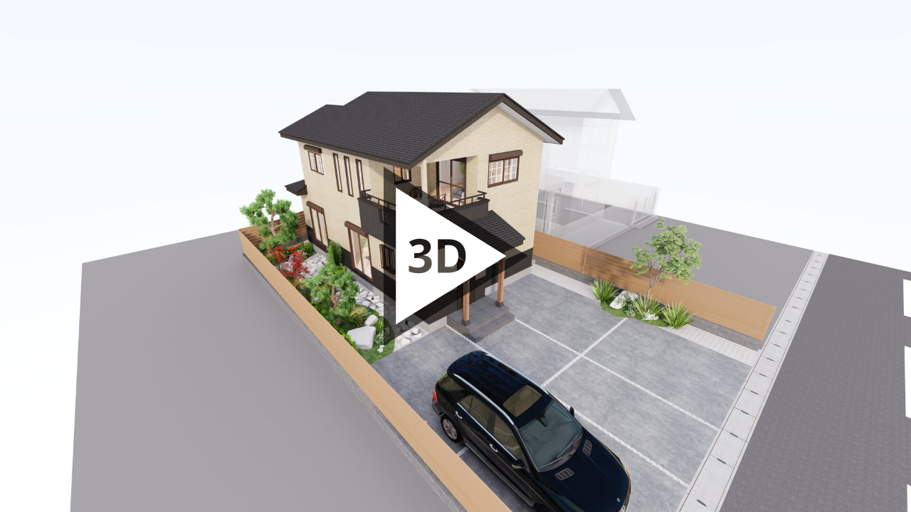

--- FILE ---
content_type: text/html; charset=utf-8
request_url: https://studio55-production-1.shapespark.com/house_shinkokin/
body_size: 3776
content:
<!DOCTYPE html>
<html>

<head>
  <meta http-equiv="Content-Type" content="text/html; charset=UTF-8">
  <meta name="viewport" content="user-scalable=no, width=device-width, initial-scale=1, maximum-scale=1">
  <meta name="apple-mobile-web-app-capable" content="yes">
  <meta name="mobile-web-app-capable" content="yes">
  <meta name="description" content="Interactive 3D walkthrough">

  <link rel="icon" href="https://cdn0.shapespark.com/studio55-production-1/house_shinkokin/v3/favicon.ico">

  <meta property="og:image" content="https://cdn0.shapespark.com/studio55-production-1/house_shinkokin/v3/thumbnail.jpg" />

  <link href="https://cdn0.shapespark.com/webwalk/v1383/style.css" rel="stylesheet" type="text/css">

  <style>
    @font-face {
      font-family: 'Open Sans';
      font-style: normal;
      font-weight: 400;
      src: local('Open Sans'), local('OpenSans'),
      url('https://cdn0.shapespark.com/webwalk/v1383/font/open-sans-v28-vietnamese_latin-ext_latin-regular.woff2') format('woff2'), /* Chrome 26+, Opera 23+, Firefox 39+ */
      url('https://cdn0.shapespark.com/webwalk/v1383/font/open-sans-v28-vietnamese_latin-ext_latin-regular.woff') format('woff'); /* Chrome 6+, Firefox 3.6+, IE 9+, Safari 5.1+ */
    }

    /* Original font awesome font-family names have been replaced to not rely on
       font-weight when determining actual symbol, as it didn't work well
       when rendering using 2D canvas features, and also to avoid spaces in
       the names. */

    @font-face {
      font-family: 'FontAwesomeBrands';
      src: url("https://cdn0.shapespark.com/webwalk/v1383/font/fa-brands-400.woff2") format("woff2"),
           url("https://cdn0.shapespark.com/webwalk/v1383/font/fa-brands-400.woff") format("woff"); }

    @font-face {
      font-family: 'FontAwesomeRegular';
      src: url("https://cdn0.shapespark.com/webwalk/v1383/font/fa-regular-400.woff2") format("woff2"),
           url("https://cdn0.shapespark.com/webwalk/v1383/font/fa-regular-400.woff") format("woff"); }

    @font-face {
      font-family: 'FontAwesomeSolid';
      src: url("https://cdn0.shapespark.com/webwalk/v1383/font/fa-solid-900.woff2") format("woff2"),
           url("https://cdn0.shapespark.com/webwalk/v1383/font/fa-solid-900.woff") format("woff"); }

    #cover-image {
      background-image: url("https://cdn0.shapespark.com/studio55-production-1/house_shinkokin/v3/cover.jpg");
    }

    .ext-popup-close-button {
      background-image: url("https://cdn0.shapespark.com/webwalk/v1383/img/close.svg");
    }
  </style>

  <title>3D scene</title>

  <link type="application/json+oembed" rel="alternate"
    href="https://cloud.shapespark.com/oembed?url=https%3A%2F%2Fstudio55-production-1.shapespark.com%2Fhouse_shinkokin%2F&format=json" title="3D scene">
</head>

<body>
  <noscript>
    <div class="message error-message absolute-center">
      Explore this interactive 3D walkthrough on desktop and mobile
      devices or with a Virtual Reality headset. To start the virtual
      tour just click the play button. You don't need to install any
      application, but you need to enable JavaScript in your browser.
    </div>
  </noscript>

  <div id="cover-image">
  </div>

  <!-- tabindex allows to give the canvas keyboard focus with a
         focus() function -->
  <canvas id="walk-canvas" tabindex="-1">
  </canvas>

  <div id="info-message" class="message info-message" style="display: none">
  </div>

  <div id="error-message" class="message error-message absolute-center"
       style="display: none">
  </div>

  <!-- Error messages in old IEs can not be shown from JS, because old
       IEs fail to parse new JS constructs -->
  <!--[if lte IE 9]>
      <div class="message error-message absolute-center">
        Old versions of the Internet Explorer browser do not support
        <a href="https://khronos.org/webgl/wiki/Getting_a_WebGL_Implementation"
           target="_blank">
          WebGL</a>.
        <br/>
        <a href="https://get.webgl.org/" target="_blank">
          Find out how to get it.</a>
      </div>
  <![endif]-->

  <div id="info-bar" class="ui-top ui-left">
    <div id="info-bar-slide">
      <a id="author-logo" class="info-item ui-panel"
         style="display: none"
         target="_blank">
        <img>
      </a><!-- NS = no spaces
   --><div id="info-text" class="info-item ui-panel" style="display: none">
        <div>
          <div id="info-title"></div>
        </div>
        <div>
          <a id="info-author" target="_blank"></a>
        </div>
      </div>
    </div>
  </div>

  <div id="menu-bar" class="ui-bottom ui-right">
    <div id="menu-bar-slide">
      <div id="menu-bar-folder" class="menu-item ui-hoverable ui-panel"
           style="display: none">
        <img src="https://cdn0.shapespark.com/webwalk/v1383/img/fold-horizontal.svg">
      </div><!-- NS
   --><div id="menu-bar-content">
        <div id="menu-buttons" style="display: none">
          <div id="help-button"
               class="menu-button menu-item ui-hoverable ui-panel">
            ?
          </div><!-- NS
       --><div id="minimap-button-toggle"
               class="menu-button menu-item ui-hoverable ui-panel"
               style="display:none">
            <img src="https://cdn0.shapespark.com/webwalk/v1383/img/map.svg">
          </div><!-- NS
       --><div id="tour-button"
               class="menu-button menu-item ui-hoverable ui-panel"
               style="display: none">
            <img src="https://cdn0.shapespark.com/webwalk/v1383/img/tour.svg">
          </div><!-- NS
       --><div id="vr-button"
               class="vr-specific menu-button menu-item ui-hoverable ui-panel"
               style="display: none">
            VR
          </div><!-- NS
       --><div id="fullscreen-button"
               class="fullscreen-specific menu-button menu-item ui-hoverable
                      ui-panel"
               style="display: none">
            <img src="https://cdn0.shapespark.com/webwalk/v1383/img/fullscreen.svg">
          </div>
        </div><!-- NS
     --><a id="engine-logo" class="menu-item ui-panel" style="display: none"
           href="https://www.shapespark.com" target="_blank">
          <div id="engine-logo-text" style="display: none"></div><!-- NS
       --><img src="https://cdn0.shapespark.com/webwalk/v1383/img/shapespark-logo.svg">
        </a>
      </div>
    </div>
  </div>

  <div id="view-list" class="ui-top ui-right" style="display: none">
    <div id="view-list-slide">
      <div id="view-list-items" class="ui-scrollbar">
        <div class="view ui-hoverable ui-panel"></div>
      </div>
      <div id="view-list-folder" class="ui-folder-vertical ui-hoverable ui-panel">
        <img src="https://cdn0.shapespark.com/webwalk/v1383/img/fold-vertical.svg">
      </div>
    </div>
  </div>

  <div id="minimap-container" class="minimap-container-default" style="display: none">
    <div id="minimap-wrapper" class="minimap-wrapper-default">
      <div id="minimap-button-close" class="minimap-button minimap-button-close">
        <img src="https://cdn0.shapespark.com/webwalk/v1383/img/close.svg">
      </div>
      <div id="minimap-button-minimize" class="minimap-button minimap-button-minimize">
        <img src="https://cdn0.shapespark.com/webwalk/v1383/img/minimize.svg">
      </div>
      <div id="minimap-button-maximize" class="minimap-button minimap-button-maximize">
        <img src="https://cdn0.shapespark.com/webwalk/v1383/img/maximize.svg">
      </div>
      <div id="minimap-content-wrapper" class="minimap-content-wrapper">
        <div id="minimap-content" class="minimap-content"></div>
      </div>
      <div id="minimap-tabs" class="minimap-tabs-default" style="display: none"></div>
    </div>
  </div>

  <div id="view-mode" class="ui-top ui-center" style="display: none">
    <div id="view-mode-slide">
      <div class="view-mode-container">
        <div id="view-mode-top"
             class="menu-item view-mode-item ui-hoverable ui-panel">
          <img src="https://cdn0.shapespark.com/webwalk/v1383/img/view-mode-top.svg">
        </div>
        <div id="view-mode-front"
             class="menu-item view-mode-item ui-hoverable ui-panel">
          <img src="https://cdn0.shapespark.com/webwalk/v1383/img/view-mode-front.svg">
        </div>
        <div id="view-mode-left"
             class="menu-item view-mode-item ui-hoverable ui-panel">
          <img src="https://cdn0.shapespark.com/webwalk/v1383/img/view-mode-left.svg">
        </div>
        <div id="view-mode-fps"
             class="menu-item view-mode-item ui-hoverable ui-panel">
          <img src="https://cdn0.shapespark.com/webwalk/v1383/img/view-mode-fps.svg">
        </div>
      </div>
      <div class="view-mode-container">
        <div id="view-mode-persp"
             class="menu-item view-mode-item ui-hoverable ui-panel">
          <img src="https://cdn0.shapespark.com/webwalk/v1383/img/view-mode-persp.svg">
        </div>
        <div id="view-mode-ortho"
             class="menu-item view-mode-item ui-hoverable ui-panel">
          <img src="https://cdn0.shapespark.com/webwalk/v1383/img/view-mode-ortho.svg">
        </div>
      </div>
      <div class="view-mode-container">
        <div id="view-mode-color"
             class="menu-item view-mode-item ui-hoverable ui-panel">
          <img src="https://cdn0.shapespark.com/webwalk/v1383/img/view-mode-color.svg">
        </div>
        <div id="view-mode-wireframe-opaque"
             class="menu-item view-mode-item ui-hoverable ui-panel">
          <img src="https://cdn0.shapespark.com/webwalk/v1383/img/view-mode-wireframe-opaque.svg">
        </div>
        <div id="view-mode-wireframe-transparent"
             class="menu-item view-mode-item ui-hoverable ui-panel">
          <img src="https://cdn0.shapespark.com/webwalk/v1383/img/view-mode-wireframe-transparent.svg">
        </div>
      </div>
    </div>
  </div>

  <img id="play-button" class="absolute-center" src="https://cdn0.shapespark.com/webwalk/v1383/img/play.svg"
       style="display: none">

  <div id='interaction-prompt' class="ui-all-center ui-panel" style="display: none">
    <div class='interaction-prompt-icon'>
      <img class='interaction-prompt-icon-idle interaction-prompt-desktop' src="https://cdn0.shapespark.com/webwalk/v1383/img/pointer.svg"/>
      <img class='interaction-prompt-icon-pressed interaction-prompt-desktop' src="https://cdn0.shapespark.com/webwalk/v1383/img/pointer-pressed.svg"/>
      <img class='interaction-prompt-icon-idle interaction-prompt-mobile' src="https://cdn0.shapespark.com/webwalk/v1383/img/hand.svg"/>
      <img class='interaction-prompt-icon-pressed interaction-prompt-mobile' src="https://cdn0.shapespark.com/webwalk/v1383/img/hand-pressed.svg"/>
    </div>
    <div data-strings="help.interactiveDesktop" class='interaction-prompt-indicator-text interaction-prompt-desktop'></div>
    <div data-strings="help.interactiveMobile" class='interaction-prompt-indicator-text interaction-prompt-mobile'></div>
  </div>

  <!-- When the help is to be shown automatically during load (#help
       hash), it is displayed above the primary progress indicator.
       help-and-primary-progress is a wrapper for these two elements that
       helps to lay them out consistently. -->
  <div id="help-and-primary-progress" class="absolute-center">

    <div id="desktop-help" class="help ui-panel" style="display: none">
      <img id="close-desktop-help-button"
           class="close-help-button ui-close-hoverable"
           src="https://cdn0.shapespark.com/webwalk/v1383/img/close.svg">
      <div id="desktop-help-switch">
        <div data-strings="help.basic" id="basic-desktop-help-option">
        </div><!-- NS = no spaces
     --><div data-strings="help.advanced" id="advanced-desktop-help-option">
        </div>
      </div>

      <div id="desktop-help-content">

        <div id="desktop-basic-help" class="help-columns" style="display: none">
          <div class="help-column3">
            <h1 data-strings="help.mouse"></h1>
            <img src="https://cdn0.shapespark.com/webwalk/v1383/img/mouse-controls.svg">
          </div><!-- NS
       --><div class="help-column3-sep"></div><!-- NS
       --><div class="help-column3">
            <h1 data-strings="help.keyboard"></h1>
            <img src="https://cdn0.shapespark.com/webwalk/v1383/img/keyboard-controls.svg">
          </div><!-- NS
       --><div class="help-column3-sep"></div><!-- NS
       --><div class="help-column3">
            <h1 data-strings="help.vrTeleport"></h1>
            <img src="https://cdn0.shapespark.com/webwalk/v1383/img/vr-controls.svg">
          </div>
        </div>

        <div id="advanced-desktop-help" style="display: none">
          <h1 data-strings="help.mouse"></h1>
          <div>
            <div class="help-how" data-strings="help.holdLeftButton">
            </div><!-- NS
         --><div data-strings="help.lookAround" class="help-what"></div>
          </div>
          <div>
            <div class="help-how" data-strings="help.clickLeftButton">
            </div><!-- NS
         --><div data-strings="help.walkToClickedPlace" class="viewer-specific help-what">
            </div><!-- NS
         --><div data-strings="help.selectMaterialLightObject"
              class="editor-specific help-what" style="display: none">
            </div>
          </div>
          <div>
            <div class="help-how" data-strings="help.scroll" ></div><!-- NS
         --><div data-strings="help.walkStraight" class="help-what"></div>
          </div>
          <h1 data-strings="help.keyboard"></h1>
          <div>
            <div class="help-how">
              <div>
                <div class="help-key-placeholder"></div><!-- NS
             --><div class="help-key">&#8593;</div><!-- NS
             --><div class="help-key-placeholder"></div>
              </div>
              <div>
                <div class="help-key">&#8592;</div><!-- NS
             --><div class="help-key">&#8595;</div><!-- NS
             --><div class="help-key">&#8594;</div>
              </div>
            </div><!-- NS
         --><div data-strings="help.walkStraightAndLookAround" class="help-what">
            </div>
          </div>
          <div>
            <div class="help-how">
              <div>
                <div class="help-key-placeholder"></div><!-- NS
             --><div class="help-key">W</div><!-- NS
             --><div class="help-key-placeholder"></div>
              </div>
              <div>
                <div class="help-key">A</div><!-- NS
             --><div class="help-key">S</div><!-- NS
             --><div class="help-key">D</div>
              </div>
            </div><!-- NS
         --><div data-strings="help.walkStraightAndSideways" class="help-what"></div>
          </div>
          <div>
            <div class="help-how">
              <div class="help-key">PgUp</div><div class="help-key">PgDn</div><!-- NS
           --><div class="help-key-sep"></div><!-- NS
           --><div class="help-key">E</div><div class="help-key">Q</div>
            </div><!-- NS
         --><div data-strings="help.changeHeight" class="help-what"></div>
          </div>
          <div>
            <div class="help-how">
              <div class="help-key">1</div>
              &#8211;
              <div class="help-key">9</div><!-- NS
           --><div class="help-key-sep"></div><!-- NS
           --><div class="help-key">[</div>
              <div class="help-key">]</div>
            </div><!-- NS
       --><div data-strings="help.switchView" class="help-what"></div>
          </div>
          <div class="help-how">
            <div class="help-key">P</div>
          </div><!-- NS
       --><div data-strings="help.screenshot" class="help-what"></div>
          <div class="editor-specific help-how" style="display: none">
            <div class="help-key">I</div>
          </div><!-- NS
       --><div data-strings="help.illuminationPreview" class="editor-specific help-what"
               style="display: none"></div>
          <div class="help-how">
            <div class="help-key">M</div>
          </div><!-- NS
       --><div data-strings="help.hideShowMenu" class="help-what"></div>
          <div class="help-how">
            <div class="help-key">L</div>
          </div><!-- NS
       --><div data-strings="help.hideShowMousePointer" class="help-what"></div>

          <h1 data-strings="help.vrMode"></h1>
          <div>
            <div class="help-how">
              <div data-strings="help.gazeAtFixedPlace"></div>
              <div data-strings="help.or"></div>
              <div data-strings="help.clickControllerButton">
              </div>
            </div><!-- NS
         --><div data-strings="help.teleport" class="help-what"></div>
          </div>
        </div>
      </div>
    </div>

    <div id="mobile-help" class="help ui-panel"
         style="display: none">
      <img id="close-mobile-help-button"
           class="close-help-button ui-close-hoverable"
           src="https://cdn0.shapespark.com/webwalk/v1383/img/close.svg">
      <div class="help-columns">
        <div class="help-column2">
          <h1 data-strings="help.touch"></h1>
          <img src="https://cdn0.shapespark.com/webwalk/v1383/img/touch-controls.svg">
        </div><!-- NS
     --><div class="help-column2-sep"></div><!-- NS
     --><div class="navigation-help-column2">
          <h1 data-strings="help.vrTeleport"></h1>
          <img src="https://cdn0.shapespark.com/webwalk/v1383/img/vr-controls.svg">
        </div>
      </div>
    </div>

    <svg id="primary-progress" viewBox="-58 -58 116 116"
         style="display: none">
      <circle cx="0" cy="0" r="50" stroke-width="14">
      </circle>
      <circle id="primary-progress-done" cx="0" cy="0" r="50"
              stroke-width="8" stroke-dasharray="315.159"
              stroke-dashoffset="314.159" transform="rotate(-90)">
      </circle>
    </svg>

  </div>

  <div id="secondary-progress" style="display: none">
    <div id="secondary-progress-done"></div>
  </div>

  <div id="ext-html-label"
       class="ext-popup ui-top ui-left ext-html-label-animated"
       style="display: none">
    <div id="ext-html-label-content" class="ext-popup-content"></div><!-- NS
 --><div id="ext-html-label-close"
         class="ext-popup-close-button-panel ui-close-hoverable">
      <div class="ext-popup-close-button"></div>
    </div>
  </div>

  <div id="ext-meeting-status" class="ext-popup ui-top ui-left"
       style="display: none">
    <div id="ext-meeting-status-content" class="ext-popup-content">
      <ul id="ext-meeting-who-list" class="ui-scrollbar ext-meeting-who-list">
      </ul>
      <div>
        <button id="ext-meeting-mic-toggle"
                class="ext-meeting-button ext-meeting-button-highlight">
          <span class="fa-microphone" style="display: none"></span>
          <span class="fa-microphone-slash"></span>
        </button>
        <button id="ext-meeting-camera-toggle"
                class="ext-meeting-button ext-meeting-button-highlight">
          <span class="fa-video" style="display: none"></span>
          <span class="fa-video-slash"></span>
        </button>
        <button id="ext-meeting-pointer" class="ext-meeting-button">
          <span class="fa-hand-pointer"></span>
        </button>
      </div>
      <div id="ext-meeting-notes-preview" style="display: none">
        <strong>Notes:</strong>
        <ul id="ext-meeting-note-list" class="ext-meeting-list">
        </ul>
        <button id="ext-meeting-add-note" class="ext-meeting-button">
          Add note
        </button>
      </div>
      <div id="ext-meeting-status-footer">
        <span id = ext-meeting-quality-indicator-container>
        </span>
        <span>
          <button id="ext-meeting-leave"
                  class="ext-meeting-button ext-meeting-button-highlight"
                  data-strings="meetings.leaveMeeting">
          </button>
        </span>
      </div>
    </div>
    <div id="ext-meeting-who-list-folder" class="ui-folder-vertical ui-hoverable ui-panel">
      <img src="https://cdn0.shapespark.com/webwalk/v1383/img/fold-vertical.svg">
    </div>
  </div>
  <div id="ext-meeting-camera-preview" style="display: none"></div>
  
  
  
  
  
  <script type="module">
    WALK.ASSETS_URL = 'https://cdn0.shapespark.com/studio55-production-1/house_shinkokin/v3/';
  </script>
<script src="https://cdn0.shapespark.com/webwalk/v1383/walk.min.js" type="text/javascript"></script></body>
</html>


--- FILE ---
content_type: text/css
request_url: https://cdn0.shapespark.com/webwalk/v1383/style.css
body_size: 5908
content:
* {
  box-sizing: border-box;
}

html,
body {
  position: absolute;
  top: 0;
  bottom: 0;
  left: 0;
  right: 0;
  margin: 0;
  border: 0;
  padding: 0;
  overflow: hidden;
  user-select: none;
}

body {
  font-family: 'Open Sans', sans-serif;
  color: white;
}

#cover-image {
  z-index: 1;
  position: absolute;
  top: 0;
  bottom: 0;
  left: 0;
  right: 0;
  background-size: cover;
  background-repeat: no-repeat;
  background-attachment: fixed;
  background-position: center;
  /* Fallback if background image failed to load.*/
  background-color: #333;
  transition: opacity 1s linear;
}

#walk-canvas {
  width: 0;
  height: 0;
  touch-action: none;
}

#walk-canvas:focus {
  outline: none;
}

.message {
  z-index: 300;
  position: absolute;
  width: 260px;
  top: 0;
  left: 0;
  padding: 1em;
  background-color: white;
  color: black;
  font-size: 16px;
  text-align: center;
  user-select: text;
}

.message > a {
  color: black;
}

.info-message {
  border: 2px solid yellow;
}

.error-message {
  border: 2px solid red;
}

.message-scrollable-line {
  white-space: nowrap;
  overflow-x: scroll;
}

.ui-panel {
  background-color: rgba(0, 0, 0, 0.6);
  font-size: 13px;
}

.ui-hoverable:hover {
  background: rgb(0, 0, 0);
}

.ui-close-hoverable:hover {
  background: rgb(80, 0, 0);
}

/* Reponsive UI dimensions and positions - large display */
.ui-top {
  top: 10px;
}

.ui-bottom {
  bottom: 10px;
}

.ui-left {
  left: 10px;
}

.ui-right {
  right: 10px;
}

.ui-center {
  left: 50%;
  transform: translate(-50%, 0);
}

.ui-upper-half-center {
  left: 50%;
  top: 35%;
  transform: translate(-50%, -50%);
}

.ui-all-center {
  left: 50%;
  top: 50%;
  transform: translate(-50%, -50%);
}

/* Style is specified also for #view-list-folder to support custom index.html
   files created before .ui-folder-vertical was introduced. */
.ui-folder-vertical,
#view-list-folder {
  height: 16px;
  padding-top: 6px;
  padding-bottom: 4px;
  text-align: center;
  cursor: pointer;
}

.ui-folder-vertical > img,
#view-list-folder > img {
  /* Using height: 100% does not work on Safari, so set height in pixels. */
  height: 5px;
  vertical-align: top;
  transition: transform 1s ease;
}

.info-item {
  min-width: 60px;
  height: 60px;
}

.menu-item {
  min-width: 52px;
  height: 52px;
  padding: 13px 6px 13px 6px;
  line-height: 26px;
}

.menu-item > img {
  padding: 2px 0 1px 0;
}

.menu-button {
  font-size: 26px;
}

#secondary-progress-done {
  height: 8px;
}

#engine-logo {
  padding-top: 8px;
  padding-bottom: 8px;
  line-height: 34px;
}

#view-list-items {
  /* Make view-list not higher than half of the viewport:
       50vh + view_margin - ui_margin - (folder_margin + folder_height) */
  max-height: calc(50vh + 2px - 10px - (4px + 14px));
}

.ui-scrollbar::-webkit-scrollbar,
.ui-scrollbar::-webkit-scrollbar-thumb {
  width: 6px;
}

.ext-popup-content {
  /* 100vw - ui_margin - (ui_margin + close_button) */
  max-width: calc(100vw - 10px - (10px + 30px));
  /* 100vh - 2 * ui_margin */
  max-height: calc(100vh - 2 * 10px);
  padding: 12px;
  font-size: 14px;
}

#ext-html-label-content img,
#ext-html-label-content video,
#ext-html-label-content iframe {
  /* By default prevent img, video and iframe (often embedding videos) from
     overflowing the screen: 100vh - 2 * ui_margin - 2 * popup_padding -
     4px (- 4px as an error margin for browser's layout computations). */
  max-height: calc(100vh - 2 * 10px - 2 * 12px - 4px);
}

/* Minimap UI */

.minimap-container-default {
  z-index: 103;
  pointer-events: none;
  overflow: hidden;
  position: absolute;
  width: calc(100% - 20px);
  height: calc(100% - 20px);
  left: 10px;
  bottom: 10px;
  transition-property: width, height, left, bottom;
  transition-duration: 1s;
}

.minimap-button {
  z-index: 2;
  position: absolute;
  width: 52px;
  height: 52px;
  padding: 13px;
  cursor: pointer;
}

.minimap-button > img {
  width: 26px;
  height: 26px;
}

.minimap-button-minimize {
  display: block;
  right: 0;
  top: 0;
}

.minimap-button-maximize {
  display: none;
  left: 0;
  bottom: 0;
}

.minimap-button-close {
  display: none;
  top: 0;
  right: 0;
}

.minimap-wrapper-default {
  overflow: hidden;
  pointer-events: auto;
  position: absolute;
  width: 30%;
  height: 50%;
  padding: 64px 16px 16px;
  left: 0;
  bottom: 0;
  background-color: rgba(0, 0, 0, 0.6);
  transform: translate(0, 0);
  transition-property: width, height, padding, transform;
  transition-duration: 1s;
}

.minimap-wrapper-tabs {
  padding: 64px 16px;
}

.minimap-wrapper-minimized {
  padding: 5px;
  width: 300px;
  height: 300px;
}

.minimap-wrapper-minimized > .minimap-button-maximize {
  display: block;
}

.minimap-wrapper-minimized > .minimap-button-minimize {
  display: none;
}

.minimap-content-wrapper {
  display: flex;
  overflow: hidden;
  position: relative;
  justify-content: center;
  align-content: center;
  align-items: center;
  width: 100%;
  height: 100%;
  margin: 0;
  clip-path: polygon(0 0, 100% 0, 100% 100%, 47px 100%, 47px 100%, 0 100%);
  -webkit-clip-path: polygon(0 0, 100% 0, 100% 100%, 47px 100%, 47px 100%, 0 100%);
  transition-property: width, height, margin, clip-path;
  transition-duration: 1s;
}

.minimap-content {
  position: absolute;
  display: flex;
  justify-content: center;
  align-content: center;
  align-items: center;
  width: 100%;
  height: 100%;
  transform: translate(0, 0);
  transition:
    width 1s,
    height 1s,
    transform 1s ease;
}

.minimap-wrapper-minimized > .minimap-content-wrapper {
  clip-path: polygon(
    0 0,
    100% 0,
    100% 100%,
    47px 100%,
    47px calc(100% - 47px),
    0 calc(100% - 47px)
  );
  -webkit-clip-path: polygon(
    0 0,
    100% 0,
    100% 100%,
    47px 100%,
    47px calc(100% - 47px),
    0 calc(100% - 47px)
  );
}

.minimap-wrapper-minimized > .minimap-content-wrapper .minimap-content {
  width: 300%;
  height: 300%;
  transition:
    width 1s,
    height 1s,
    transform 1s ease-out;
}

.minimap-content-controller {
  position: absolute;
  width: 100%;
  height: 100%;
  transition: transform 0.5s;
}

.minimap-wrapper-minimized > .minimap-content-wrapper .minimap-content .minimap-content-controller {
  transition: transform 0s;
}
.minimap-content-controller > canvas {
  position: absolute;
  width: 100%;
  height: 100%;
}

.minimap-tabs-default {
  display: flex;
  overflow: hidden;
  position: absolute;
  bottom: 0;
  left: 0;
  width: 100%;
  height: 52px;
  transition: height 1s ease;
}

.minimap-tab {
  font-size: 13px;
  text-align: center;
  line-height: 50px;
  word-break: break-all;
  overflow: hidden;
  width: inherit;
  background-color: rgba(0, 0, 0, 0.5);
  transition: background-color 0.5s ease;
}

.minimap-tab:hover {
  background-color: rgba(0, 0, 0, 0.2);
}

.minimap-tab-active {
  background-color: rgba(0, 0, 0, 0);
}

.minimap-tab-current::before {
  content: '';
  display: inline-block;
  width: 10px;
  height: 10px;
  margin: 0 5px;
  border-radius: 5px;
  background-color: #00dcff;
}

.minimap-wrapper-minimized > .minimap-tabs-default {
  height: 0;
}

#interaction-prompt {
  z-index: 10;
  display: flex;
  position: absolute;
  width: 450px;
  transition: opacity 0.75s;
}

.interaction-prompt-icon {
  min-width: 80px;
  width: 80px;
  height: 80px;
  background-color: #23b5e9;
  overflow: hidden;
}

.interaction-prompt-icon > img {
  width: 40px;
  height: 40px;
  position: absolute;
  margin: 20px;
}

.interaction-prompt-icon-idle {
  animation: interactionPromptIconIdle 2s ease-in-out infinite;
}

.interaction-prompt-icon-pressed {
  animation: interactionPromptIconPressed 2s ease-in-out infinite;
}

.interaction-prompt-indicator-text {
  padding: 0 5px;
  margin: 0 auto;
  display: flex;
  justify-content: center;
  flex-direction: column;
  font-size: 20px;
  text-align: center;
}

.interaction-prompt-mobile {
  display: none;
}

@keyframes interactionPromptIconIdle {
  0%,
  30% {
    transform: scale(1) translateX(-5px);
    opacity: 1;
  }
  35% {
    opacity: 1;
  }
  40% {
    transform: scale(0.8) translateX(-5px);
    opacity: 0;
  }
  65% {
    transform: scale(0.8) translateX(10px);
  }
  90% {
    transform: scale(0.8) translateX(-5px);
    opacity: 0;
  }
  95% {
    opacity: 1;
  }
  100% {
    transform: scale(1) translateX(-5px);
  }
}

@keyframes interactionPromptIconPressed {
  0%,
  30% {
    transform: scale(1) translateX(-5px);
    opacity: 0;
  }
  40% {
    transform: scale(0.8) translateX(-5px);
    opacity: 11;
  }
  65% {
    transform: scale(0.8) translateX(10px);
  }
  90% {
    transform: scale(0.8) translateX(-5px);
    opacity: 1;
  }
  100% {
    transform: scale(1) translateX(-5px);
    opacity: 0;
  }
}

@media (max-width: 1280px) {
  .minimap-wrapper-default {
    width: 40%;
  }

  .minimap-wrapper-minimized {
    width: 300px;
    height: 300px;
  }
}

@media (max-width: 960px) {
  .minimap-wrapper-default {
    height: 100%;
    width: 50%;
  }

  .minimap-wrapper-minimized {
    width: 250px;
    height: 250px;
  }
}

@media (max-width: 768px), (max-height: 639px) {
  .minimap-container-default {
    height: 100%;
    width: 100%;
    left: 0;
    bottom: 0;
  }

  .minimap-container-minimized {
    width: calc(100% - 20px);
    height: calc(100% - 20px);
    left: 10px;
    bottom: 10px;
  }

  .minimap-wrapper-default {
    width: 100%;
    height: 100%;
  }

  .minimap-wrapper-tabs {
    padding: 64px 16px 84px;
  }

  .minimap-wrapper-minimized {
    padding: 5px;
    width: 200px;
    height: 200px;
  }

  .minimap-tabs-default {
    height: 72px;
  }

  .minimap-tab {
    line-height: 70px;
    background-color: rgba(0, 0, 0, 0.8);
  }

  .minimap-tab:hover {
    background-color: rgba(0, 0, 0, 0.5);
  }

  .minimap-tab-active {
    background-color: rgba(0, 0, 0, 0.5);
  }
}

/* Reponsive UI dimensions and positions - small display */
@media (max-width: 639px), (max-height: 639px) {
  .minimap-container-minimized {
    width: calc(100% - 10px);
    height: calc(100% - 10px);
    left: 5px;
    bottom: 5px;
  }

  .minimap-wrapper-tabs {
    padding: 64px 16px 64px;
  }

  .minimap-wrapper-minimized {
    transform: translate(-101%, 0);
  }

  .minimap-button-minimize {
    display: none;
  }

  .minimap-button-close {
    display: block;
  }

  .minimap-wrapper-minimized > .minimap-button-close {
    display: none;
  }

  .minimap-tabs-default {
    height: 52px;
  }

  .minimap-tab {
    line-height: 50px;
  }

  .ui-panel {
    font-size: 12px;
  }

  .ui-top {
    top: 5px;
  }

  .ui-bottom {
    bottom: 5px;
  }

  .ui-left {
    left: 5px;
  }

  .ui-right {
    right: 5px;
  }

  .info-item {
    min-width: 46px;
    height: 46px;
  }

  .menu-item {
    min-width: 42px;
    height: 42px;
    padding: 11px 6px 11px 6px;
    line-height: 20px;
  }

  .menu-item > img {
    padding: 2px 0 0 0;
  }

  .menu-button {
    font-size: 22px;
  }

  #secondary-progress-done {
    height: 4px;
  }

  #engine-logo {
    padding-top: 6px;
    padding-bottom: 6px;
    line-height: 30px;
  }

  #view-list-items {
    max-height: calc(50vh + 2px - 5px - (4px + 14px));
  }

  #interaction-prompt {
    width: calc(100% - 20px);
    max-width: 350px;
  }

  .interaction-prompt-desktop {
    display: none;
  }

  .interaction-prompt-mobile {
    display: flex;
  }

  @media (min-width: 560px) and (max-height: 439px) {
    #view-list-items {
      /* If the small display is low but wide make the view-list taller:
           80vh + view_margin - ui_margin - (folder_margin + folder_height) -
             (ui_margin + menu_bar_height + ui_margin) - webkit_ui_height
         We use 80vh instead of 100vh because on mobile WebKit 100vh includes
         the browser UI.
       */
      max-height: calc(80vh + 2px - 5px - (4px + 14px) - (5px + 42px + 5px));
    }
  }
  .ui-scrollbar::-webkit-scrollbar,
  .ui-scrollbar::-webkit-scrollbar-thumb {
    width: 4px;
  }

  .ext-popup-content {
    max-width: calc(100vw - 5px - (5px + 30px));
    max-height: calc(80vh - 5px - 5px);
    padding: 8px;
    font-size: 12px;
  }

  #ext-html-label-content img,
  #ext-html-label-content video,
  #ext-html-label-content iframe {
    max-height: calc(80vh - 2 * 5px - 2 * 8px - 4px);
  }
}

.absolute-horizontal-center {
  position: absolute;
  left: 50%;
  transform: translateX(-50%);
  -ms-transform: translateX(-50%);
}

.absolute-vertical-center {
  position: absolute;
  top: 50%;
  transform: translateY(-50%);
  -ms-transform: translateY(-50%);
}

.absolute-center {
  position: absolute;
  left: 50%;
  top: 50%;
  transform: translateX(-50%) translateY(-50%);
  -ms-transform: translateX(-50%) translateY(-50%);
}

#info-bar {
  z-index: 100;
  position: absolute;
  overflow: hidden;
  user-select: text;
}

#info-bar-slide {
  position: relative;
  left: 0;
  transition: left 1s ease;
}

#author-logo {
  display: inline-block;
  margin-right: 2px;
  background: none;
  text-align: center;
}

#author-logo > img {
  height: 100%;
}

#info-text {
  display: inline-block;
  padding: 5px 10px 3px 10px;
  vertical-align: top;
}

#info-text > div {
  display: table;
  height: 50%;
}

#info-title,
#info-author {
  display: table-cell;
  height: 100%;
  line-height: 1;
  vertical-align: middle;
  /* For <a> */
  color: white;
  text-decoration: none;
}

#info-title {
  font-size: 1.4em;
}

#menu-bar {
  z-index: 102;
  position: absolute;
  overflow: hidden;
}

#menu-bar-slide {
  position: relative;
  right: 0;
  transition: right 1s ease;
}

.menu-item {
  display: inline-block;
  margin-left: 2px;
  vertical-align: top;
  text-align: center;
  cursor: pointer;
}

.menu-item > img {
  height: 100%;
  vertical-align: top;
}

#menu-bar-content {
  display: inline-block;
  padding-left: 2px;
}

#menu-bar-folder {
  min-width: 0px;
  width: 16px;
  padding-left: 6px;
  padding-right: 5px;
}

#menu-bar-folder > img {
  width: 100%;
  transition: transform 1s ease;
}

#menu-buttons {
  display: inline-block;
}

.menu-button {
  font-weight: 700;
}

#engine-logo {
  color: white;
  text-decoration: none;
}

#engine-logo-text {
  display: inline-block;
  margin-right: 6px;
  vertical-align: top;
}

#view-mode {
  z-index: 101;
  position: absolute;
  overflow: hidden;
}

#view-mode-slide {
  position: relative;
  left: 0;
  transition: left 1s ease;
  display: flex;
}

.view-mode-container {
  margin-right: 8px;
  display: flex;
  flex-direction: row;
}

.view-mode-item {
  padding: 2px 2px;
  min-width: 30px;
  height: 30px;
}

.view-mode-item > img {
  height: 100%;
  padding: 1px;
}

#view-list {
  z-index: 101;
  position: absolute;
  overflow: hidden;
}

#view-list-slide {
  position: relative;
  top: 0;
  transition: top 1s ease;
}

/* Style is specified also for #view-list-items to support custom index.html
   files created before .ui-scrollbar was introduced. */
.ui-scrollbar,
#view-list-items {
  overflow-x: hidden;
  -ms-overflow-style: -ms-autohiding-scrollbar;
  scrollbar-width: thin;
  scrollbar-color: white rgba(0, 0, 0, 0.6);
}

.ui-scrollbar::-webkit-scrollbar,
#view-list-items::-webkit-scrollbar {
  width: 10px;
  background-color: rgba(0, 0, 0, 0.6);
}

.ui-scrollbar::-webkit-scrollbar-thumb,
#view-list-items::-webkit-scrollbar-thumb {
  background-color: white;
  border-radius: 5px;
}

#view-list-items {
  /* Negative margin to compensate for the first view having margin-top: 2px */
  margin-top: -2px;
  margin-bottom: 4px;
}

.view {
  padding: 3px 18px 3px 9px;
  margin-top: 2px;
  line-height: 1.5;
  white-space: nowrap;
  cursor: pointer;
}

#play-button {
  z-index: 200;
  max-width: 30vw;
  max-height: 35vh;
  cursor: pointer;
}

#help-and-primary-progress {
  z-index: 200;
  text-align: center;
}

.help {
  /* Such vertical margins here and in #primary-progress introduce
     5vh margin between the help and the progress indicator when they
     are shown together, while maintaining the vertical centering of these
     elements when they are shown stand-alone. */
  margin: 2.5vh auto;
  padding: 16px;
  font-size: 13px;
}

.close-help-button {
  float: right;
  width: 32px;
  height: 32px;
  padding: 6px;
  /* Negative margin to compensate for the hoverable padding */
  margin: -6px 0 -6px 0;
  cursor: pointer;
}

.help-columns {
  display: table;
  width: 100%;
  text-align: center;
}

.help-column3,
.help-column3-sep,
.help-column2,
.help-column2-sep {
  display: table-cell;
  vertical-align: middle;
}

.help-column3 {
  width: 26%;
}

.help-column3-sep {
  width: 11%;
}

.help-column2 {
  width: 45%;
}

.help-column2-sep {
  width: 10%;
}

#desktop-help {
  width: 500px;
}

#desktop-help-switch {
  position: relative;
  font-size: 14px;
  text-align: center;
}

#desktop-help-switch > div {
  position: absolute;
  min-width: 35%;
  padding: 0px 6px;
  border: 2px solid #4676cc;
  cursor: pointer;
}

#desktop-help-switch > div:nth-child(1) {
  border-right-width: 1px;
  right: 50%;
}

#desktop-help-switch > div:nth-child(2) {
  border-left-width: 1px;
  left: 50%;
}

#desktop-help-switch > div:hover {
  background-color: #23b5e9;
}

#desktop-help-switch > div.selected,
#desktop-help-switch > div.selected:hover {
  background-color: #3c66b0;
}

#desktop-basic-help h1 {
  margin-top: 24px;
  margin-bottom: 18px;
  font-size: 20px;
  font-weight: 700;
  white-space: nowrap;
}

#desktop-basic-help img {
  height: 60px;
}

#advanced-desktop-help {
  max-height: calc(100vh - 200px);
  margin-top: 8px;
  overflow-y: auto;
  font-size: 12px;
}

#advanced-desktop-help h1 {
  margin-top: 20px;
  margin-bottom: 10px;
  font-size: 18px;
  font-weight: 700;
  text-align: center;
}

.help-how,
.help-what {
  display: inline-block;
  width: 50%;
  padding: 4px 0;
  vertical-align: middle;
}

.help-how {
  padding-right: 5%;
  text-align: right;
}

.help-what {
  padding-left: 5%;
}

.help-key,
.help-key-placeholder {
  display: inline-block;
  min-width: 22px;
  margin: 1px;
}

.help-key {
  line-height: 20px;
  padding: 0 4px;
  border: 1px solid;
  border-radius: 4px;
  text-align: center;
}

.help-key-sep {
  width: 15px;
  display: inline-block;
}

#mobile-help {
  width: 300px;
}

#mobile-help h1 {
  margin-top: 8px;
  margin-bottom: 14px;
  font-size: 16px;
  font-weight: 700;
}

#mobile-help img {
  height: 50px;
}

#primary-progress {
  /* z-index set to 200 for compatibility with customized indexes based on
     webwalk < 180, because previously #primary-progress was a top-level
     element. */
  z-index: 200;
  margin-top: 2.5vh;
  margin-bottom: 2.5vh;
  width: 25vw;
  max-height: 20vh;
  transition: opacity 0.5s linear;
}

#primary-progress > circle {
  fill: none;
}

#primary-progress > circle:nth-child(1) {
  stroke: rgba(0, 0, 0, 0.6);
}

#primary-progress-done {
  stroke: #3c66b0;
}

#secondary-progress {
  z-index: 200;
  position: absolute;
  top: 0;
  left: 0;
  right: 0;
  transition: opacity 0.5s linear;
}

#secondary-progress-done {
  width: 0px;
  background-color: #3c66b0;
}

.tour-on {
  animation: blinker 1s linear infinite;
}

@keyframes blinker {
  50% {
    opacity: 0;
  }
}

.active-view,
.active-view:hover {
  background-color: #3c66b0;
}

.next-active-view,
.next-active-view:hover {
  background-color: #284461;
}

.ext-popup {
  z-index: 104;
  position: absolute;
  white-space: nowrap;
}

.ext-popup-content {
  display: inline-block;
  vertical-align: top;
  overflow: auto;
  /* A bit darker than .ui-panel because large pop-ups often overlap with some
     UI elements */
  background-color: rgba(0, 0, 0, 0.8);
  white-space: normal;
}

.ext-popup-close-button-panel {
  display: inline-block;
  margin-left: 4px;
  padding: 6px;
  background-color: rgba(0, 0, 0, 0.8);
  line-height: 0;
  cursor: pointer;
}

.ext-popup-close-button {
  width: 18px;
  height: 18px;
  background-size: cover;
}

#ext-html-label {
  width: max-content;
}

.ext-html-label-animated {
  transition:
    opacity 0.4s ease-out,
    transform 0.4s ease-out,
    left 0.4s ease-out;
}

#ext-html-label.ui-out {
  opacity: 0;
}

.ext-html-label-topleft.ui-out {
  left: 0;
  transform: translateX(-100%);
}

.ext-html-label-horizontal-center {
  /* (34 / 2) = 17px offset to center the popup content on the screen, shifting
     the close button to the right.
     vw unit has to be used, because Safari on iPhone X has a bug in calc()
     implementation: calc(50% + 17px) doesn't work. */
  left: calc(50vw + 17px);
  transform: translateX(-50%);
}

.ext-html-label-horizontal-center.ui-out {
  left: 0;
  transform: translateX(-100%);
}

.ext-html-label-vertical-center {
  top: 50%;
  transform: translateY(-50%);
}

.ext-html-label-vertical-center.ui-out {
  transform: translateX(-100%) translateY(-50%);
}

.ext-html-label-center {
  top: 50%;
  left: calc(50vw + 17px);
  transform: translateX(-50%) translateY(-50%);
}

.ext-html-label-center.ui-out {
  left: 0;
  transform: translateX(-100%) translateY(-50%);
}

#ext-html-label-content {
  user-select: text;
  max-width: calc(100vw - 80px);
}

#ext-html-label-content a {
  color: #5cc2e6;
  font-weight: 700;
  text-decoration: none;
}

#ext-html-label-content img,
#ext-html-label-content video {
  max-width: 75vw;
}

#ext-html-label-content iframe {
  /* By default show iframes in 16:9 aspect ratio, suitable for video embeds. */
  width: 75vw;
  height: calc(75vw / 16 * 9);
  border: 0;
}

#ext-html-label-content video,
#ext-html-label-content iframe {
  /* By default prevent videos and iframes (often embedding videos) from
     overflowing the screen. */
  max-height: 75vh;
}

#ext-meeting-status {
  /* Below HTML label popup */
  z-index: 103;
}

#ext-meeting-status-footer {
  padding-top: 25px;
}

#ext-meeting-who-list-folder {
  margin-top: 4px;
  background-color: rgba(0, 0, 0, 0.8);
}
.ext-meeting-button {
  display: inline-block;
  min-width: 40px;
  border: 2px solid #3c66b0;
  background-color: #4676cc;
  cursor: pointer;
  color: white;
}

.ext-meeting-button:hover {
  background-color: #3c66b0;
}

.ext-meeting-button:focus {
  outline-color: #627fb3;
  outline-style: solid;
  outline-width: 2px;
}

.ext-meeting-button-highlight {
  border: 2px solid #a32929;
  background-color: #cc3333;
}

.ext-meeting-button-highlight:hover {
  background-color: #a32929;
}

.ext-meeting-button-highlight:focus {
  outline-color: #d65c5c;
}

.ext-meeting-join-row + .ext-meeting-join-row {
  margin-top: 8px;
}

.ext-meeting-dialog-buttons {
  display: block;
  float: right;
  overflow: hidden;
}

.ext-meeting-dialog-buttons > button {
  margin-top: 16px;
}

.ext-meeting-dialog-ok {
  margin-right: 8px;
}

.ext-meeting-dialog-title {
  text-align: center;
  color: #ffffff;
  font-size: 18px;
  margin: 0 0 16px 0;
  border-bottom: 1px #bbb solid;
  padding-bottom: 5px;
}

.ext-meeting-dialog-message {
  text-align: center;
  width: 280px;
}

.ext-meeting-dialog-iframe-container {
  width: 1020px;
  max-width: 80vw;
  height: 760px;
  max-height: 75vh;
  display: flex;
  flex-direction: column;
}

.ext-meeting-dialog-iframe {
  border: 0px;
  flex-grow: 1;
}

#ext-meeting-join-name-label {
  display: inline-block;
  width: 80px;
  line-height: 22px;
}

#ext-meeting-join-name {
  width: 180px;
  font-family: inherit;
}

.ext-meeting-join-footer {
  max-width: 260px;
  padding-top: 8px;
  font-size: smaller;
}

.ext-meeting-join-footer > a {
  color: white;
}

#ext-meeting-status-footer {
  display: flex;
  justify-content: space-between;
}

#ext-meeting-quality-indicator-container {
  height: 21px;
  padding-top: 4px;
}

#ext-meeting-join-error-container {
  text-align: center;
  left: 8px;
  right: 8px;
  z-index: 10;
  text-shadow:
    0 0 1px black,
    0 0 2px black;
}

.ext-meeting-join-error-title {
  font-size: 14px;
  font-weight: 700;
  margin-bottom: 4px;
}

.ext-meeting-join-error-description {
  font-size: 11px;
  margin-bottom: 12px;
}

#ext-meeting-join-preview-toggle-container {
  bottom: 8px;
  z-index: 10;
}

#ext-meeting-join-mic-volume-container {
  position: absolute;
  bottom: 12px;
  left: 5px;
  z-index: 10;
}

.ext-meeting-join-device-button {
  margin-left: 4px;
  margin-right: 4px;
}

.ext-meeting-join-camera-preview-placeholder {
  position: relative;
  background-color: black;
  color: #262626;
  font-size: 40px;
  border: 0px;
  text-align: center;
  width: 264px;
  height: 198px;
}

.ext-meeting-join-main-container {
  position: relative;
  background-color: black;
  border: 1px solid #444;
  width: 266px;
  height: 200px;
  text-align: center;
}

#ext-meeting-join-select-camera-container,
#ext-meeting-join-select-microphone-container {
  height: 26px;
  line-height: 26px;
  font-size: 0.9em;
  margin-top: 4px;
}

#ext-meeting-join-select-camera,
#ext-meeting-join-select-microphone {
  width: 180px;
  float: right;
}

.ext-meeting-join-input {
  color: inherit;
  background-color: black;
  border: 1px solid #444;
  font: inherit;
  padding: 2px 4px;
}

.ext-meeting-join-input:focus {
  outline-color: #627fb3;
  outline-style: solid;
  outline-width: 2px;
  background-color: black;
  cursor: text;
}

#ext-meeting-join-network-error-container {
  border-left-color: red;
  border-left-width: 2px;
  border-left-style: solid;
  font-size: 12px;
  padding-top: 8px;
  padding-bottom: 8px;
  padding-left: 10px;
}

.ext-meeting-input-missing {
  background-color: #ff4136;
}

.ext-meeting-text-highlighted {
  color: #ff4136;
}

.ext-meeting-list {
  padding-left: 16px;
  margin-top: 4px;
}

.ext-meeting-list-entry {
  min-width: 52px;
}

.ext-meeting-list-name {
  margin-right: 3px;
}

#ext-meeting-who-list {
  padding-left: 0;
  margin-top: 4px;
  margin-bottom: 10px;
  padding-right: 8px;
  scrollbar-color: white rgba(0, 0, 0, 0.8);
  transition:
    max-height 1s ease,
    margin-top 1s ease,
    margin-bottom 1s ease;
  max-height: 16vh;
}

#ext-meeting-who-list::-webkit-scrollbar {
  background-color: rgba(0, 0, 0, 0.8);
}

.ext-meeting-who-list-entry {
  min-width: 52px;
  list-style-type: none;
  white-space: nowrap;
}

.ext-meeting-who-list-name {
  margin-right: 3px;
}

.ext-meeting-who-list-mic-indicator {
  display: inline-block;
  min-width: 1.3em;
  margin-left: 2px;
  color: #bbb;
  font-size: 0.85em;
  text-align: center;
}

.ext-meeting-note-entry > span {
  float: right;
}

#ext-meeting-join-button-container {
  overflow: hidden;
}

#ext-meeting-join-button,
#ext-meeting-test-button {
  padding: 4px 8px;
  margin-top: 8px;
  margin-bottom: 8px;
  min-width: 90px;
}

#ext-meeting-note-list {
  max-height: 60vh;
  overflow: hidden;
  overflow-y: scroll;
  scrollbar-width: auto;
  scrollbar-color: white rgba(0, 0, 0, 0.6);
  -ms-overflow-style: -ms-autohiding-scrollbar;
}

#ext-meeting-note-list::-webkit-scrollbar {
  background-color: rgba(0, 0, 0, 0.6);
  width: 10px;
}

#ext-meeting-note-list::-webkit-scrollbar-thumb {
  background-color: white;
  border-radius: 5px;
}

#ext-meeting-note-list > li {
  padding-right: 20px;
}

.ext-meeting-note-entry {
  padding-left: 0.5em;
  padding-right: 0.5em;
  margin-top: 0.5em;
  margin-bottom: 0.5em;
}

.ext-meeting-note-list-unread {
  color: #ff8c00;
}

.ext-meeting-note-list-selected {
  color: #01c47f;
}

.ext-meeting-note-unread {
  border-left: 2px solid #ff8c00;
  margin-left: -2px;
}

#ext-meeting-note-text {
  height: 5em;
  width: 40em;
  margin-bottom: 1em;
  font-family: inherit;
  font-size: inherit;
}

#ext-meeting-camera-preview {
  position: absolute;
  bottom: 0;
  left: 0;
  padding: 4px;
  background-color: rgba(0, 0, 0, 0.6);
  z-index: 100;
}

#ext-meeting-camera-preview > video {
  display: block;
  max-width: 40vw;
  max-height: 25vh;
  transform: scaleX(-1);
}

.ext-meeting-terms-link {
  cursor: pointer;
}

.ext-material-combo-picker-menu-title {
  padding: 4px 0 8px 0;
  border-bottom: 1px solid;
  text-align: center;
}

.ext-material-combo-picker-menu-title img {
  height: 24px;
}

.ext-material-combo-picker-menu-list {
  list-style-type: none;
  padding: 0;
  margin: 8px 0 0 0;
}

.ext-material-combo-picker-menu-item {
  min-width: 140px;
  padding: 4px 8px;
  font-size: 18px;
  text-align: center;
  cursor: pointer;
}

.ext-material-combo-picker-menu-item:hover {
  background-color: #3c66b0;
}

.fa-microphone::before {
  font-family: 'FontAwesomeSolid';
  content: '\f130';
}

.fa-microphone-slash::before {
  font-family: 'FontAwesomeSolid';
  content: '\f131';
}

.fa-file-audio-o::before {
  font-family: 'FontAwesomeSolid';
  content: '\f1c7';
}

.fa-video::before {
  font-family: 'FontAwesomeSolid';
  content: '\f03d';
}

.fa-video-slash::before {
  font-family: 'FontAwesomeSolid';
  content: '\f4e2';
}

.fa-hand-pointer::before {
  font-family: 'FontAwesomeRegular';
  content: '\f25a';
}

.ui-blur {
  pointer-events: none;
  filter: blur(2px) opacity(0.4);
  transition: 1s;
}

.ui-unblur {
  filter: none;
  transition: 1s;
}

.modal-backdrop {
  position: fixed;
  left: 0;
  top: 0;
  right: 0;
  bottom: 0;
  background: rgba(0, 0, 0, 0.6);
  z-index: 500;
}

.ui-foremost {
  z-index: 501;
}

#qr-code-canvas {
  top: 0;
  left: 0;
  position: absolute;
  z-index: 400;
}

#qr-code-inner-canvas {
  z-index: 400;
}


--- FILE ---
content_type: image/svg+xml
request_url: https://cdn0.shapespark.com/webwalk/v1383/img/hand-pressed.svg
body_size: 928
content:
<?xml version="1.0" encoding="UTF-8"?>
<svg id="hand-pressed" xmlns="http://www.w3.org/2000/svg" viewBox="0 0 73.04 88.18">
  <defs>
    <style>.cls-1{fill:#fff;}</style>
  </defs>
  <path class="cls-1"
        d="M70.77,50.11s-2.57-12.62-3.18-15.54c-1.04-5.61-8.39-7.87-12.43-3.9-1.31-1.95-3.66-3.25-6-3.26C50.9,12.95,39.21-.09,24.6,0-6.66,.97-8.83,45.23,22.15,49.12c.4,1.96,.78,3.79,1.1,5.34-4.07-2.39-6.42-5.47-10.96-4.62-6.45,1.25-8.14,9.89-2.64,13.48l2.44,1.61c4.26,2.74,10.72,7.22,12.83,9.7,8.68,10.2,14.87,13.74,24.11,13.54,12.67-.56,18.48-2.59,22.39-12.35,2.84-6.88,1.52-15-.65-25.71ZM3.96,24.63C3.96,13.3,13.22,4.08,24.6,4.08c12.83-.14,22.89,12.08,20.22,24.59-.33,.21-.64,.45-.92,.71-2.15-3.66-7.69-4.66-11.02-1.83-.36-4.48-4.59-8.02-9.06-7-4.03,.82-6.63,4.76-5.8,8.78,.43,2.12,2.62,12.5,3.25,15.57-9.89-1.56-17.31-10.01-17.31-20.27Zm63.67,49.64c-2.43,5.89-4.9,9.49-18.7,9.82-7.84,.18-13.06-2.86-20.88-12.09-2.59-3.06-9.7-7.83-11.1-8.75-1.24-.83-3.63-2.4-5.03-3.33-3.64-2.54-.05-7.93,3.71-5.6,5.75,3.8,9.71,6.4,13.65,9-1.12-5.33-7.1-34.08-7.25-34.82-.66-2.86,2.73-5.14,5.14-3.48,.75,.49,1.27,1.25,1.45,2.13,.44,2.15,4.52,21.49,4.52,21.49l4.01-.82c-.06-.28-2.38-11.41-2.86-13.82-.79-4.36,5.58-5.65,6.59-1.35,.84,4,2.13,10.32,2.92,14.1l4.01-.82c-.31-1.54-2.13-10.42-2.13-10.42-.32-1.51,.44-3.03,1.86-3.71,1.9-.94,4.37,.27,4.74,2.38,.1,.44,2.11,10.21,2.11,10.21l4.01-.8-1.44-7c-.61-4.28,5.66-5.4,6.62-1.19,.61,2.91,3.17,15.52,3.17,15.52,1.24,6.12,2.19,11.32,2.19,15.76,0,2.82-.38,5.33-1.31,7.59Z"/>
</svg>

--- FILE ---
content_type: image/svg+xml
request_url: https://cdn0.shapespark.com/webwalk/v1383/img/maximize.svg
body_size: 624
content:
<?xml version="1.0" encoding="UTF-8" standalone="no"?>
<!-- Created with Inkscape (http://www.inkscape.org/) -->

<svg
   width="7.0000892mm"
   height="7.0000892mm"
   viewBox="0 0 7.0000892 7.0000892"
   version="1.1"
   id="svg4857"
   xmlns="http://www.w3.org/2000/svg"
   xmlns:svg="http://www.w3.org/2000/svg">
  <defs
     id="defs4854" />
  <g
     id="layer1"
     transform="translate(-4.3483519,-41.938064)">
    <path
       id="rect583"
       style="fill:#ffffff;stroke-width:0.264583"
       d="m 5.5493115,41.938064 c -0.6648,0 -1.2009596,0.53616 -1.2009596,1.20096 v 1.761133 h 1.0841699 v -1.761133 c 0,-0.08157 0.035219,-0.11679 0.1167897,-0.11679 h 1.7616487 v -1.08417 z m 2.838069,0 v 1.08417 h 1.7616485 c 0.08157,0 0.115239,0.0331 0.115239,0.11679 v 1.761133 h 1.084173 v -1.761133 c 0,-0.6648 -0.534612,-1.200962 -1.199412,-1.20096 z m -4.0390286,4.039029 v 1.761649 c 0,0.6648 0.5361596,1.199411 1.2009596,1.199411 H 7.3109602 V 47.853981 H 5.5493115 c -0.08369,0 -0.1167897,-0.03367 -0.1167897,-0.115239 v -1.761649 z m 5.9159161,0 v 1.761649 c 0,0.08369 -0.03154,0.115239 -0.115239,0.115239 H 8.3873805 v 1.084172 h 1.7616485 c 0.6648,0 1.199412,-0.534611 1.199412,-1.199411 v -1.761649 z" />
  </g>
</svg>


--- FILE ---
content_type: image/svg+xml
request_url: https://cdn0.shapespark.com/webwalk/v1383/img/view-mode-persp.svg
body_size: 1059
content:
<?xml version="1.0" encoding="UTF-8" standalone="no"?>
<!DOCTYPE svg PUBLIC "-//W3C//DTD SVG 1.1//EN" "http://www.w3.org/Graphics/SVG/1.1/DTD/svg11.dtd">
<svg width="100%" height="100%" viewBox="0 0 129 129" version="1.1" xmlns="http://www.w3.org/2000/svg" xmlns:xlink="http://www.w3.org/1999/xlink" xml:space="preserve" xmlns:serif="http://www.serif.com/" style="fill-rule:evenodd;clip-rule:evenodd;stroke-linecap:round;stroke-linejoin:round;stroke-miterlimit:1.5;">
    <g transform="matrix(1,0,0,1,-133,-161)">
        <g transform="matrix(1.13067,0,0,1.13067,120.008,471.18)">
            <rect id="view-mode-persp" x="12.03" y="-274.192" width="113.207" height="113.207" style="fill:none;"/>
            <g id="view-mode-persp1" serif:id="view-mode-persp">
                <g transform="matrix(1.02062,0,0,0.690931,-193.97,-658.109)">
                    <g>
                        <path d="M296.074,597.106C295.479,592.317 291.551,587.575 286.442,587.575L230.484,587.575C225.358,587.575 221.337,592.312 220.63,597.106C216.866,622.651 213.101,648.195 209.337,673.74C208.554,679.052 210.577,685.439 216.185,687.173C217.061,687.444 217.978,687.575 218.894,687.575L295.701,687.575C296.621,687.575 297.54,687.443 298.42,687.173C304.035,685.448 306.247,679.11 305.581,673.74C302.412,648.195 299.243,622.651 296.074,597.106ZM215.44,632.327C243.774,632.327 272.109,632.327 300.443,632.327M257.258,687.575C257.661,654.242 258.062,620.909 258.463,587.575" style="fill:none;stroke:white;stroke-width:6.6px;"/>
                    </g>
                </g>
            </g>
        </g>
    </g>
</svg>


--- FILE ---
content_type: image/svg+xml
request_url: https://cdn0.shapespark.com/webwalk/v1383/img/view-mode-wireframe-opaque.svg
body_size: 2708
content:
<?xml version="1.0" encoding="UTF-8" standalone="no"?>
<!DOCTYPE svg PUBLIC "-//W3C//DTD SVG 1.1//EN" "http://www.w3.org/Graphics/SVG/1.1/DTD/svg11.dtd">
<svg width="100%" height="100%" viewBox="0 0 129 129" version="1.1" xmlns="http://www.w3.org/2000/svg" xmlns:xlink="http://www.w3.org/1999/xlink" xml:space="preserve" xmlns:serif="http://www.serif.com/" style="fill-rule:evenodd;clip-rule:evenodd;stroke-linecap:round;stroke-linejoin:round;stroke-miterlimit:1.5;">
    <g transform="matrix(1,0,0,1,-133,-322)">
        <g transform="matrix(1.13067,0,0,1.13067,120.008,632.34)">
            <rect id="view-mode-wireframe-opaque" x="12.03" y="-274.192" width="113.207" height="113.207" style="fill:none;"/>
            <g id="view-mode-wireframe-opaque1" serif:id="view-mode-wireframe-opaque">
                <g transform="matrix(0.820935,0,0,0.820935,-279.073,-594.229)">
                    <path d="M369.783,430.768C369.783,426.375 372.241,422.352 376.149,420.348C386.084,415.252 405.242,405.425 415.908,399.954C420.705,397.494 426.393,397.494 431.189,399.954C441.855,405.425 461.013,415.252 470.949,420.348C474.857,422.352 477.315,426.375 477.315,430.768C477.315,444.187 477.315,472.984 477.315,486.345C477.315,490.698 474.901,494.691 471.047,496.714C461.183,501.892 442.059,511.931 431.33,517.563C426.458,520.12 420.64,520.12 415.767,517.563C405.039,511.931 385.914,501.892 376.05,496.714C372.197,494.691 369.783,490.698 369.783,486.345C369.783,472.984 369.783,444.187 369.783,430.768Z" style="fill:white;fill-opacity:0.7;stroke:white;stroke-width:7px;"/>
                </g>
                <g transform="matrix(0.820935,0,0,0.820935,-323.211,-572.146)">
                    <path d="M425.682,397.129C425.682,397.129 457.143,413.267 470.949,420.348C474.857,422.352 477.315,426.375 477.315,430.768C477.315,448.411 477.315,492.581 477.315,492.581" style="fill:none;stroke:white;stroke-width:3.23px;"/>
                </g>
                <g transform="matrix(0.820935,0,0,0.820935,-299.622,-583.741)">
                    <path d="M425.682,397.129C425.682,397.129 457.143,413.267 470.949,420.348C474.857,422.352 477.315,426.375 477.315,430.768C477.315,448.411 477.315,492.581 477.315,492.581" style="fill:none;stroke:white;stroke-width:3.23px;"/>
                </g>
                <g transform="matrix(-0.820935,0,0,0.820935,460.478,-572.146)">
                    <path d="M425.682,397.129C425.682,397.129 457.143,413.267 470.949,420.348C474.857,422.352 477.315,426.375 477.315,430.768C477.315,448.411 477.315,492.581 477.315,492.581" style="fill:none;stroke:white;stroke-width:3.23px;"/>
                </g>
                <g transform="matrix(-0.820935,0,0,0.820935,437.485,-583.741)">
                    <path d="M425.682,397.129C425.682,397.129 457.143,413.267 470.949,420.348C474.857,422.352 477.315,426.375 477.315,430.768C477.315,448.411 477.315,492.581 477.315,492.581" style="fill:none;stroke:white;stroke-width:3.23px;"/>
                </g>
                <g transform="matrix(0.884429,0,0,0.884429,-305.953,-1072.62)">
                    <path d="M375.608,966.761L415.171,987.054C420.683,989.342 426.258,989.391 431.899,987.054L471.461,966.761" style="fill:none;stroke:white;stroke-width:3px;"/>
                </g>
            </g>
        </g>
    </g>
</svg>


--- FILE ---
content_type: image/svg+xml
request_url: https://cdn0.shapespark.com/webwalk/v1383/img/touch-controls.svg
body_size: 17590
content:
<svg width="528.51" height="291.03" viewBox="0 0 528.51166 291.02734" xmlns="http://www.w3.org/2000/svg"><path d="M398.712 33.699c-.172 0 .173.003 1.537.007h.033c4-.007-1.051-.01-1.562-.007zm1.537.525c-13.735 0-24.969 11.24-24.969 24.975v94.907h-.518v.175c0-.097-.044.271-.034.175 0-.096-.056.27-.033.175.033-.094-.083.26-.053.169.033-.092-.106.25-.066.162s-.133.247-.083.162c.046-.085-.146.23-.09.149.053-.081-.166.218-.103.142.06-.075-.182.2-.116.13.066-.07-.202.188-.13.123s-.212.169-.136.11c.08-.058-.225.156-.142.104.083-.051-.243.128-.156.084.086-.044-.253.108-.163.072s-.262.093-.17.065c.094-.03-.262.06-.169.038.097-.02-.272.046-.176.034.097-.014-.272.023-.175.02s-.273-.004-.176 0-.273-.024-.176-.014a1.648 1.648 0 0 0-.176-.033c.096.02-.27-.073-.176-.045.093.026-.26-.088-.17-.052s-.242-.121-.156-.078-.239-.135-.156-.084-.229-.155-.149-.097-.21-.174-.136-.11-.196-.187-.13-.118c.067.07-.179-.21-.116-.136s-.166-.216-.11-.136-.139-.24-.089-.155a2.233 2.233 0 0 0-.083-.156l-.467.22c-4.07-8.797-11.536-18.112-19.82-20.222a.259.259 0 0 1-.04-.013c-5.653-1.535-12.257-.043-17.875 3.358-5.61 3.397-10.098 8.668-11.684 13.927-1.634 5.997-.616 13.091 2.93 22.226 0 .023.003.026 0 .02 17.838 42.882 39.793 83.975 66.326 115.03.767.882 2.046 1.467 3.216 1.472h93.038a4.408 4.408 0 0 0 2.542-.875.259.259 0 0 1 .033-.014c9.324-6.906 17.194-19.048 23.737-33.753 6.536-14.689 11.565-31.813 14.134-48.466 2.568-16.65 2.527-32.117-1.025-45.698-3.333-12.75-12.064-22.961-25.046-24.534-3.142 0-6.455.27-9.116.882l-.116-.506c.26-.06-.444.069-.182.033.262-.036-.447.034-.183.02.266-.013-.446-.01-.183 0 .266.01-.444-.045-.182-.013.262.033-.441-.088-.183-.033.26.056-.428-.124-.176-.046.253.079-.42-.165-.176-.064.246.1-.398-.193-.162-.072.235.121-.387-.232-.163-.09.226.141-.36-.265-.15-.104.213.16-.332-.295-.135-.117.195.179-.31-.324-.13-.13.18.195-.285-.352-.123-.142.163.21-.245-.373-.103-.15.143.224-.215-.39-.09-.155.124.235-.178-.407-.079-.162l-.48.194c-1.636-3.913-3.921-7.113-6.431-8.895-4.685-3.324-9.354-4.321-13.097-4.26-3.474.059-6.665 1.31-9.635 3.404a.261.261 0 0 1-.325-.408c-.004-.007-.337.203-.15.097.223-.125-.42.193-.189.09.233-.102-.436.157-.196.078.243-.078-.455.106-.206.052.25-.054-.46.061-.205.033.252-.03-.462.023-.206.02s-.46-.035-.206-.013c.252.023-.457-.073-.206-.027.25.048-.45-.123-.206-.051.243.072-.43-.161-.195-.065s-.413-.21-.19-.091c.226.119-.393-.251-.182-.11.212.14-.365-.285-.17-.124.196.162-.334-.323-.156-.142.18.18-.302-.353-.142-.156.159.198-.263-.381-.123-.169l-.428.286c-1.487-2.268-2.958-4.377-4.305-5.356-4.585-3.33-9.432-4.24-13.337-4.24-3.09 0-6.217.864-9.343 2.165l-.193-.48c.11-.044-.235.084-.122.046s-.236.07-.123.039c.113-.03-.24.057-.123.033.116-.023-.24.037-.123.02.116-.017-.246.03-.13.02s-.245.01-.129.007c.116-.003-.239-.004-.123 0s-.245-.024-.13-.014-.245-.033-.129-.013-.239-.051-.122-.026c.112.026-.236-.066-.123-.034.113.034-.233-.078-.123-.039s-.226-.091-.116-.045-.223-.111-.116-.058-.22-.118-.117-.059c.103.06-.209-.13-.11-.065.097.065-.198-.148-.102-.077.093.07-.186-.155-.096-.078s-.183-.173-.097-.09c.083.081-.162-.178-.083-.091s-.156-.19-.083-.097-.146-.2-.076-.104c.066.096-.133-.203-.07-.104s-.12-.213-.066-.11c.056.104-.106-.223-.06-.117.05.107-.086-.226-.046-.116.043.11-.08-.236-.047-.124.037.112-.063-.237-.033-.123.033.114-.053-.238-.033-.123.033.116-.033-.246-.033-.13v-.253h-.52V59.235c-.135-8.546-3.483-14.654-8.233-18.796-4.742-4.134-10.979-6.227-16.709-6.217a.259.259 0 0 1-.033 0zm58.923 92.624a.259.259 0 0 1 .033-.02c.033-.024-.033.02-.033.02zm-58.923-84.046a16.324 16.324 0 0 1 16.397 16.397v72.39a.259.259 0 0 1 0 .04c0 .884.376 1.853.998 2.645s1.47 1.397 2.334 1.595c.864.198 1.892.026 2.795-.415.896-.438 1.664-1.136 2.042-1.932a.259.259 0 0 1 0-.02.259.259 0 0 1 0-.027c1.157-2.404 3.317-4.153 5.7-5.543 2.384-1.392 5.014-2.4 7.637-2.4 2.379 0 5.61.693 8.319 2.66 1.142.828 2.43 1.961 3.313 3.675.88 1.712 1.316 3.842 1.316 6.62 0 .867.387 1.814.998 2.587.612.773 1.441 1.366 2.289 1.569.846.203 1.855.05 2.75-.363.885-.41 1.654-1.072 2.054-1.842v-.02a.259.259 0 0 1 0-.033c.003-.006 0-.006 0-.013 1.443-2.878 2.623-4.808 4.299-6.16 1.704-1.373 3.757-1.75 5.712-1.782 1.082-.02 2.132.196 3.54.596 1.414.402 3.023 1.002 4.48 2.036 1.22.865 2.548 2.002 3.475 3.722.928 1.717 1.388 3.863 1.388 6.593a.259.259 0 0 1 0 .027c-.033 1.538 1.154 3.34 2.58 3.961 1.426.621 3.524.254 4.656-.817a.259.259 0 0 1 .37.357c.132-.118.355-.31.039-.033-.488.43.569-.463.066-.052-.504.41.578-.443.057-.052-.519.392.598-.417.066-.045-.533.371.612-.39.067-.039-.547.351.624-.376.063-.046-.56.331.643-.348.073-.038-.572.309.654-.32.073-.034l-.233-.466c3.037-1.497 6.157-1.949 9.72-1.88v.233a.259.259 0 0 1 .285-.214c4.589.584 8.427 2.456 11.294 5.608 2.864 3.15 4.77 7.394 6.29 12.747 3.117 10.99 3.16 26.066.712 41.936-2.445 15.852-7.254 32.423-13.447 46.339-5.82 13.081-12.87 23.334-19.554 28.949a.262.262 0 0 1-.337-.402c.232-.195-.312.243-.073.058s-.319.233-.073.059c.249-.175-.334.208-.077.045.256-.163-.34.204-.08.052.263-.152-.346.185-.076.045.27-.14-.359.168-.083.04.276-.13-.364.148-.083.032.28-.116-.369.143-.083.04.286-.105-.373.117-.083.026.29-.092-.383.104-.09.026.293-.078-.38.086-.082.02.295-.066-.39.073-.09.02.299-.053-.391.053-.09.013.303-.04-.392.04-.089.014.302-.027-.394.02-.09.006.302-.013-.394 0-.09 0v.52H396.66v-.52c.295 0-.404-.016-.11 0 .293.017-.409-.045-.116-.013.292.033-.4-.06-.11-.013.293.048-.397-.083-.109-.02.289.063-.394-.112-.11-.033.283.079-.388-.127-.109-.033s-.377-.149-.103-.04c.272.11-.37-.169-.103-.045.266.124-.363-.19-.103-.052s-.349-.203-.096-.051c.252.152-.34-.23-.096-.065.242.165-.325-.243-.09-.065.233.178-.315-.262-.09-.071.223.19-.298-.274-.082-.072.212.203-.28-.298-.077-.084s-.269-.309-.076-.084l-.39.337c-24.522-28.928-47.655-72.895-62.8-110.045a.259.259 0 0 1 0-.045c-3.238-8.335-3.755-13.415-2.768-16.942l.13.039a.259.259 0 0 1-.054-.266c3.018-7.875 11.207-12.28 18.667-11.12l-.08.506c-.652-.101.702.132.053.014-.65-.12.698.142.053.006-.646-.135.695.165.054.014-.643-.152.69.181.053.013-.639-.169.686.198.053.013-.634-.185.68.22.053.02-.63-.201.675.23.053.013a.259.259 0 0 1 .232-.46c4.077 1.535 6.852 3.828 8.85 6.4 1.996 2.567 3.273 5.31 4.785 8.013l-.033.013a.259.259 0 0 1 .083.098l13.642 27.4a.259.259 0 0 1 .033.045c.396.775 1.166 1.442 2.062 1.854.895.413 1.907.566 2.755.363.847-.203 1.678-.796 2.289-1.569.61-.773.995-1.716.998-2.587V59.202c0-9.112 7.277-16.398 16.39-16.398zm15.872 88.022v.792c-.002.52.002.75 0 .376 0-.12-.003-.04 0-.37a.259.259 0 0 1 0-.02v-.013c-.003-.329 0-.25 0-.37-.002-.127 0-.44 0-.395zm9.167 2.899a.259.259 0 0 1 0 .006c.002-.003 0-.003 0-.006zm-75.119.674c.11.02.047.013.383.071 0 .001 0 0 0 0a.259.259 0 0 1 .033 0 .259.259 0 0 1 0 .007c.206.033.116.013.232.033l.123.02c.388.06.153.02-.363-.065 0-.001 0 .002-.033 0-.166-.026-.233-.042-.37-.064 0-.002-.033.001-.033 0zm131.45 10.218v.785c-.002.516.003.745 0 .382 0-.115-.002-.044 0-.37a.259.259 0 0 1 0-.006.259.259 0 0 1 0-.02v-.006c-.002-.335 0-.258 0-.376v-.39zm18.108 1.92v.2h-.033-.033-.033-.033s.036.007.053.007c.002 0 0 0 0 0h.033c.002 0 0 0 0 0 .001 0 0 0 0 0 .033 0 .033.007.053.007h.066c.003 0 0 0 0 0s0 .006.034.006c0 .001 0-.001 0 0 .002 0 0 0 0 0 0 .001 0 .007.033.007.002 0 0 0 0 0h.033s0-.007-.033-.007c-.001 0 0 0 0 0v-.006h-.033c-.002 0 0 0 0 0a.259.259 0 0 1-.17-.214zm.24.226c0 .002 0 .007.033.007 0 0 0-.007-.034-.007v-.006c.002 0 0 .006 0 .006zm.052.007c.004 0 0 .006 0 .006l.073.007-.033-.007h-.033s0-.006-.033-.006zm-170.348 7.69a.259.259 0 0 1-.156.13l.103.032c-.378 1.291.42-1.327 0-.045-.408 1.282.457-1.317.033-.046-.438 1.272.48-1.306 0-.045-.25.674-.126.317 0-.027zm31.77 3.196c0 .016.043.1.066.149 0-.017-.033-.05-.033-.059v.034c0 .03.033.044.046.077.003.007.003.007 0 .014v.006c.002.004 0 .003 0 .007 0 .023 0 .033.033.058 0 .02 0 .027.033.046v.026c0 .02 0 .027.034.046v.026c.033.061.043.098.066.143.05.1.033.044-.053-.117.08.15.083.147-.033-.052 0-.02 0-.013-.033-.038a.259.259 0 0 1-.034-.04v-.013a.259.259 0 0 1 0-.045l-.033.007c0-.027-.002-.01 0-.034-.033-.046-.033-.061-.046-.084-.034-.04-.08-.174-.073-.156zm.033.09c-.003-.006 0-.013 0-.02-.003-.003-.034-.03-.034-.033 0 .014.034.035.034.052zm-29.436 12.805c0 .024.076.157.11.22.036.074.033.045.222.442v.006a.259.259 0 0 1 0 .014.259.259 0 0 1 0 .006c.002.004-.002.002 0 .007a.259.259 0 0 1 0 .007c.17.33.143.273.196.37.116.22.066.123-.123-.254-.033-.064-.036-.083-.07-.149-.15-.299-.298-.581-.344-.668zm157.864 119.566c-.034.016-.15.1-.213.143-.033.02-.106.075-.206.142l.422-.285zm-.428.292c-.1.067-.033.01-.203.13-.002.001.003.003 0 .006.09-.06.116-.08.203-.136zm-.203.136c0 .002-.002-.003 0 0a.259.259 0 0 1 0 .006.259.259 0 0 1-.033.014c-.09.061-.036.033-.103.077l-.143.098c.107-.073.16-.104.286-.188.003-.003.003-.004 0-.007z" color="#000" fill="#fff" style="text-indent:0;text-transform:none"/><path d="M361.47 82.865a46.117 47.459 0 0 1 7.778-62.076 46.117 47.459 0 0 1 60.82-.155 46.117 47.459 0 0 1 8.077 62.036" fill="none" stroke="#23b5e9" stroke-linecap="round" stroke-width="17.998"/><g><g fill="#23b5e9" stroke="#23b5e9"><path d="M33.906 43.912h33.422" stroke-width="20.344"/><path transform="matrix(0 1.4731 1.0164 0 -109.56 -427.158)" d="M320 123.79l3.712 6.43 3.711 6.428h-14.846l3.711-6.429z" stroke-width="16"/></g><g fill="#23b5e9" stroke="#23b5e9"><path d="M170.73 46.022h-33.421" stroke-width="20.344"/><path transform="matrix(0 1.4731 -1.0164 0 314.19 -425.048)" d="M320 123.79l3.712 6.43 3.711 6.428h-14.846l3.711-6.429z" stroke-width="16"/></g><path d="M100.932 33.766c-.172 0 .173.003 1.537.007h.033c4-.007-1.051-.01-1.562-.007zm1.537.525c-13.735 0-24.969 11.24-24.969 24.975v94.907h-.518v.175c0-.097-.044.271-.034.175 0-.096-.056.27-.033.175.033-.094-.083.26-.053.169.033-.092-.106.25-.066.162s-.133.247-.083.162c.046-.085-.146.23-.09.149.053-.081-.166.218-.103.142.06-.075-.182.2-.116.13.066-.07-.202.188-.13.123s-.212.169-.136.11c.08-.058-.225.156-.142.104.083-.051-.243.128-.156.084.086-.044-.253.108-.163.072s-.262.093-.17.065c.094-.03-.262.06-.169.038.097-.02-.272.046-.176.034.097-.014-.272.023-.175.02s-.273-.004-.176 0-.273-.024-.176-.014a1.648 1.648 0 0 0-.176-.033c.096.02-.27-.073-.176-.045.093.026-.26-.088-.17-.052s-.242-.121-.156-.078-.239-.135-.156-.084-.229-.155-.149-.097-.21-.174-.136-.11-.196-.187-.13-.118c.067.07-.179-.21-.116-.136s-.166-.216-.11-.136-.139-.24-.089-.155a2.233 2.233 0 0 0-.083-.156l-.467.22c-4.07-8.797-11.536-18.112-19.82-20.222a.259.259 0 0 1-.04-.013c-5.653-1.535-12.257-.043-17.875 3.358-5.61 3.397-10.098 8.668-11.684 13.927-1.634 5.997-.616 13.091 2.93 22.226 0 .023.003.026 0 .02 17.838 42.882 39.793 83.975 66.326 115.03.767.882 2.046 1.467 3.216 1.472h93.038a4.408 4.408 0 0 0 2.542-.875.259.259 0 0 1 .033-.014c9.324-6.906 17.194-19.048 23.737-33.753 6.536-14.689 11.565-31.813 14.134-48.466 2.568-16.65 2.527-32.117-1.025-45.698-3.333-12.75-12.064-22.961-25.046-24.534-3.142 0-6.455.27-9.116.882l-.116-.506c.26-.06-.444.069-.182.033.262-.036-.447.034-.183.02.266-.013-.446-.01-.183 0 .266.01-.444-.045-.182-.013.262.033-.441-.088-.183-.033.26.056-.428-.124-.176-.046.253.079-.42-.165-.176-.064.246.1-.398-.193-.162-.072.235.121-.387-.232-.163-.09.226.141-.36-.265-.15-.104.213.16-.332-.295-.135-.117.195.179-.31-.324-.13-.13.18.195-.285-.352-.123-.142.163.21-.245-.373-.103-.15.143.224-.215-.39-.09-.155.124.235-.178-.407-.079-.162l-.48.194c-1.636-3.913-3.921-7.113-6.431-8.895-4.685-3.324-9.354-4.321-13.097-4.26-3.474.059-6.665 1.31-9.635 3.404a.261.261 0 0 1-.325-.408c-.004-.007-.337.203-.15.097.223-.125-.42.193-.189.09.233-.102-.436.157-.196.078.243-.078-.455.106-.206.052.25-.054-.46.061-.205.033.252-.03-.462.023-.206.02s-.46-.035-.206-.013c.252.023-.457-.073-.206-.027.25.048-.45-.123-.206-.051.243.072-.43-.161-.195-.065s-.413-.21-.19-.091c.226.119-.393-.251-.182-.11.212.14-.365-.285-.17-.124.196.162-.334-.323-.156-.142.18.18-.302-.353-.142-.156.159.198-.263-.381-.123-.169l-.428.286c-1.487-2.268-2.958-4.377-4.305-5.356-4.585-3.33-9.432-4.24-13.337-4.24-3.09 0-6.217.864-9.343 2.165l-.193-.48c.11-.044-.235.084-.122.046s-.236.07-.123.039c.113-.03-.24.057-.123.033.116-.023-.24.037-.123.02.116-.017-.246.03-.13.02s-.245.01-.129.007c.116-.003-.239-.004-.123 0s-.245-.024-.13-.014-.245-.033-.129-.013-.239-.051-.122-.026c.112.026-.236-.066-.123-.034.113.034-.233-.078-.123-.039s-.226-.091-.116-.045-.223-.111-.116-.058-.22-.118-.117-.059c.103.06-.209-.13-.11-.065.097.065-.198-.148-.102-.077.093.07-.186-.155-.096-.078s-.183-.173-.097-.09c.083.081-.162-.178-.083-.091s-.156-.19-.083-.097-.146-.2-.076-.104c.066.096-.133-.203-.07-.104s-.12-.213-.066-.11c.056.104-.106-.223-.06-.117.05.107-.086-.226-.046-.116.043.11-.08-.236-.047-.124.037.112-.063-.237-.033-.123.033.114-.053-.238-.033-.123.033.116-.033-.246-.033-.13v-.253h-.52V59.302c-.135-8.546-3.483-14.654-8.233-18.796-4.742-4.134-10.979-6.227-16.709-6.217a.259.259 0 0 1-.033 0zm58.923 92.624a.259.259 0 0 1 .033-.02c.033-.024-.033.02-.033.02zm-58.923-84.046a16.324 16.324 0 0 1 16.397 16.397v72.39a.259.259 0 0 1 0 .04c0 .884.376 1.853.998 2.645s1.47 1.397 2.334 1.595c.864.198 1.892.026 2.795-.415.896-.438 1.664-1.136 2.042-1.932a.259.259 0 0 1 0-.02.259.259 0 0 1 0-.027c1.157-2.404 3.317-4.153 5.7-5.543 2.384-1.392 5.014-2.4 7.637-2.4 2.379 0 5.61.693 8.319 2.66 1.142.828 2.43 1.961 3.313 3.675.88 1.712 1.316 3.842 1.316 6.62 0 .867.387 1.814.998 2.587.612.773 1.441 1.366 2.289 1.569.846.203 1.855.05 2.75-.363.885-.41 1.654-1.072 2.054-1.842v-.02a.259.259 0 0 1 0-.033c.003-.006 0-.006 0-.013 1.443-2.878 2.623-4.808 4.299-6.16 1.704-1.373 3.757-1.75 5.712-1.782 1.082-.02 2.132.196 3.54.596 1.414.402 3.023 1.002 4.48 2.036 1.22.865 2.548 2.002 3.475 3.722.928 1.717 1.388 3.863 1.388 6.593a.259.259 0 0 1 0 .027c-.033 1.538 1.154 3.34 2.58 3.961 1.426.621 3.524.254 4.656-.817a.259.259 0 0 1 .37.357c.132-.118.355-.31.039-.033-.488.43.569-.463.066-.052-.504.41.578-.443.057-.052-.519.392.598-.417.066-.045-.533.371.612-.39.067-.039-.547.351.624-.376.063-.046-.56.331.643-.348.073-.038-.572.309.654-.32.073-.034l-.233-.466c3.037-1.497 6.157-1.949 9.72-1.88v.233a.259.259 0 0 1 .285-.214c4.589.584 8.427 2.456 11.294 5.608 2.864 3.15 4.77 7.394 6.29 12.747 3.117 10.99 3.16 26.066.712 41.936-2.445 15.852-7.254 32.423-13.447 46.339-5.82 13.081-12.87 23.334-19.554 28.949a.262.262 0 0 1-.337-.402c.232-.195-.312.243-.073.058s-.319.233-.073.059c.249-.175-.334.208-.077.045.256-.163-.34.204-.08.052.263-.152-.346.185-.076.045.27-.14-.359.168-.083.04.276-.13-.364.148-.083.032.28-.116-.369.143-.083.04.286-.105-.373.117-.083.026.29-.092-.383.104-.09.026.293-.078-.38.086-.082.02.295-.066-.39.073-.09.02.299-.053-.391.053-.09.013.303-.04-.392.04-.089.014.302-.027-.394.02-.09.006.302-.013-.394 0-.09 0v.52H98.88v-.52c.295 0-.404-.016-.11 0 .293.017-.409-.045-.116-.013.292.033-.4-.06-.11-.013.293.048-.397-.083-.109-.02.289.063-.394-.112-.11-.033.283.079-.388-.127-.109-.033s-.377-.149-.103-.04c.272.11-.37-.169-.103-.045.266.124-.363-.19-.103-.052s-.349-.203-.096-.051c.252.152-.34-.23-.096-.065.242.165-.325-.243-.09-.065.233.178-.315-.262-.09-.071.223.19-.298-.274-.082-.072.212.203-.28-.298-.077-.084s-.269-.309-.076-.084l-.39.337c-24.522-28.928-47.655-72.895-62.8-110.045a.259.259 0 0 1 0-.045c-3.238-8.335-3.755-13.415-2.768-16.942l.13.039a.259.259 0 0 1-.054-.266c3.018-7.875 11.207-12.28 18.667-11.12l-.08.506c-.652-.101.702.132.053.014-.65-.12.698.142.053.006-.646-.135.695.165.054.014-.643-.152.69.181.053.013-.639-.169.686.198.053.013-.634-.185.68.22.053.02-.63-.201.675.23.053.013a.259.259 0 0 1 .232-.46c4.077 1.535 6.852 3.828 8.85 6.4 1.996 2.567 3.273 5.31 4.785 8.013l-.033.013a.259.259 0 0 1 .083.098l13.642 27.4a.259.259 0 0 1 .033.045c.396.775 1.166 1.442 2.062 1.854.895.413 1.907.566 2.755.363.847-.203 1.678-.796 2.289-1.569.61-.773.995-1.716.998-2.587V59.27c0-9.112 7.277-16.398 16.39-16.398zm15.872 88.022v.792c-.002.52.002.75 0 .376 0-.12-.003-.04 0-.37a.259.259 0 0 1 0-.02v-.013c-.003-.329 0-.25 0-.37-.002-.127 0-.44 0-.395zm9.167 2.899a.259.259 0 0 1 0 .006c.002-.003 0-.003 0-.006zm-75.119.674c.11.02.047.013.383.071 0 .001 0 0 0 0a.259.259 0 0 1 .033 0 .259.259 0 0 1 0 .007c.206.033.116.013.232.033l.123.02c.388.06.153.02-.363-.065 0-.001 0 .002-.033 0-.166-.026-.233-.042-.37-.064 0-.002-.033.001-.033 0zm131.45 10.218v.785c-.002.516.003.745 0 .382 0-.115-.002-.044 0-.37a.259.259 0 0 1 0-.006.259.259 0 0 1 0-.02v-.006c-.002-.335 0-.258 0-.376v-.39zm18.108 1.92v.2h-.033-.033-.033-.033s.036.007.053.007c.002 0 0 0 0 0h.033c.002 0 0 0 0 0 .001 0 0 0 0 0 .033 0 .033.007.053.007h.066c.003 0 0 0 0 0s0 .006.034.006c0 .001 0-.001 0 0 .002 0 0 0 0 0 0 .001 0 .007.033.007.002 0 0 0 0 0h.033s0-.007-.033-.007c-.001 0 0 0 0 0v-.006h-.033c-.002 0 0 0 0 0a.259.259 0 0 1-.17-.214zm.24.226c0 .002 0 .007.033.007 0 0 0-.007-.034-.007v-.006c.002 0 0 .006 0 .006zm.052.007c.004 0 0 .006 0 .006l.073.007-.033-.007h-.033s0-.006-.033-.006zm-170.348 7.69a.259.259 0 0 1-.156.13l.103.032c-.378 1.291.42-1.327 0-.045-.408 1.282.457-1.317.033-.046-.438 1.272.48-1.306 0-.045-.25.674-.126.317 0-.027zm31.77 3.196c0 .016.043.1.066.149 0-.017-.033-.05-.033-.059v.034c0 .03.033.044.046.077.003.007.003.007 0 .014v.006c.002.004 0 .003 0 .007 0 .023 0 .033.033.058 0 .02 0 .027.033.046v.026c0 .02 0 .027.034.046v.026c.033.061.043.098.066.143.05.1.033.044-.053-.117.08.15.083.147-.033-.052 0-.02 0-.013-.033-.038a.259.259 0 0 1-.034-.04v-.013a.259.259 0 0 1 0-.045l-.033.007c0-.027-.002-.01 0-.034-.033-.046-.033-.061-.046-.084-.034-.04-.08-.174-.073-.156zm.033.09c-.003-.006 0-.013 0-.02-.003-.003-.034-.03-.034-.033 0 .014.034.035.034.052zm-29.436 12.805c0 .024.076.157.11.22.036.074.033.045.222.442v.006a.259.259 0 0 1 0 .014.259.259 0 0 1 0 .006c.002.004-.002.002 0 .007a.259.259 0 0 1 0 .007c.17.33.143.273.196.37.116.22.066.123-.123-.254-.033-.064-.036-.083-.07-.149-.15-.299-.298-.581-.344-.668zm157.864 119.566c-.034.016-.15.1-.213.143-.033.02-.106.075-.206.142l.422-.285zm-.428.292c-.1.067-.033.01-.203.13-.002.001.003.003 0 .006.09-.06.116-.08.203-.136zm-.203.136c0 .002-.002-.003 0 0a.259.259 0 0 1 0 .006.259.259 0 0 1-.033.014c-.09.061-.036.033-.103.077l-.143.098c.107-.073.16-.104.286-.188.003-.003.003-.004 0-.007z" color="#000" fill="#fff" style="text-indent:0;text-transform:none"/></g></svg>

--- FILE ---
content_type: image/svg+xml
request_url: https://cdn0.shapespark.com/webwalk/v1383/img/minimize.svg
body_size: 713
content:
<?xml version="1.0" encoding="UTF-8" standalone="no"?>
<!-- Created with Inkscape (http://www.inkscape.org/) -->

<svg
   width="7.0003104mm"
   height="6.9998789mm"
   viewBox="0 0 7.0003105 6.9998789"
   version="1.1"
   id="svg4857"
   xmlns="http://www.w3.org/2000/svg"
   xmlns:svg="http://www.w3.org/2000/svg">
  <defs
     id="defs4854" />
  <g
     id="layer1"
     transform="translate(-4.4080125,-41.267719)">
    <path
       id="path1409"
       style="fill:#ffffff;stroke-width:0.264583"
       d="m 11.408323,44.229819 v -1.08417 H 9.6466725 c -0.0816,0 -0.11524,-0.0331 -0.11524,-0.11679 v -1.76114 h -1.08417 v 1.76114 c 0,0.6648 0.53461,1.20096 1.19941,1.20096 z M 7.3706225,41.268025 h -1.08417 v 1.76165 c 0,0.0816 -0.0331,0.11524 -0.11679,0.11524 h -1.76114 v 1.08417 h 1.76114 c 0.6648,0 1.20096,-0.53461 1.20096,-1.19941 z m 0,6.999573 v -1.761649 c 0,-0.6648 -0.53616,-1.199412 -1.20096,-1.199412 h -1.76165 v 1.084173 h 1.76165 c 0.0837,0 0.11679,0.03367 0.11679,0.115239 v 1.761649 z m 2.16059,0 v -1.761649 c 0,-0.08369 0.0315,-0.115239 0.11524,-0.115239 H 11.408103 V 45.306537 H 9.6464525 c -0.6648,0 -1.19941,0.534612 -1.19941,1.199412 v 1.761649 z" />
  </g>
</svg>


--- FILE ---
content_type: image/svg+xml
request_url: https://cdn0.shapespark.com/webwalk/v1383/img/view-mode-left.svg
body_size: 2150
content:
<?xml version="1.0" encoding="UTF-8" standalone="no"?>
<!DOCTYPE svg PUBLIC "-//W3C//DTD SVG 1.1//EN" "http://www.w3.org/Graphics/SVG/1.1/DTD/svg11.dtd">
<svg width="100%" height="100%" viewBox="0 0 129 128" version="1.1" xmlns="http://www.w3.org/2000/svg" xmlns:xlink="http://www.w3.org/1999/xlink" xml:space="preserve" xmlns:serif="http://www.serif.com/" style="fill-rule:evenodd;clip-rule:evenodd;stroke-linecap:round;stroke-linejoin:round;stroke-miterlimit:1.5;">
    <g transform="matrix(1,0,0,1,-267,0)">
        <g transform="matrix(1.13067,0,0,1.13067,253.618,310.021)">
            <rect id="view-mode-left" x="12.03" y="-274.192" width="113.207" height="113.207" style="fill:none;"/>
            <g id="view-mode-left1" serif:id="view-mode-left">
                <g transform="matrix(0.98843,0,0,1.05902,-16.4962,-323.503)">
                    <path d="M79.994,52.288C83.843,50.445 88.408,50.445 92.258,52.288C101.44,56.684 118.508,64.855 126.266,68.569C127.041,68.94 127.528,69.684 127.528,70.496C127.528,71.308 127.041,72.052 126.266,72.422C118.508,76.136 101.44,84.308 92.258,88.703C88.408,90.546 83.843,90.546 79.994,88.703C70.812,84.308 53.743,76.136 45.985,72.422C45.211,72.052 44.724,71.308 44.724,70.496C44.724,69.684 45.211,68.94 45.985,68.569C53.743,64.855 70.812,56.684 79.994,52.288Z" style="fill:none;stroke:white;stroke-width:5.61px;"/>
                </g>
                <g transform="matrix(4.51747e-17,-0.737759,0.641299,3.92682e-17,35.9771,-118.73)">
                    <path d="M154.889,118.916C155.484,120.218 155.443,121.784 154.781,123.043C154.12,124.302 152.934,125.072 151.655,125.072C139.421,125.072 111.725,125.072 97.994,125.072C93.058,125.072 88.529,121.922 86.235,116.895C80.378,104.058 69.154,79.461 63.926,68.003C63.332,66.7 63.373,65.135 64.034,63.876C64.696,62.616 65.882,61.847 67.161,61.847C79.394,61.847 107.091,61.847 120.822,61.847C125.758,61.847 130.286,64.996 132.58,70.024C138.438,82.861 149.661,107.458 154.889,118.916Z" style="fill:white;stroke:white;stroke-width:8.32px;"/>
                </g>
                <g transform="matrix(-4.51747e-17,-0.737759,-0.641299,3.92682e-17,101.289,-118.73)">
                    <path d="M154.889,118.916C155.484,120.218 155.443,121.784 154.781,123.043C154.12,124.302 152.934,125.072 151.655,125.072C139.421,125.072 111.725,125.072 97.994,125.072C93.058,125.072 88.529,121.922 86.235,116.895C80.378,104.058 69.154,79.461 63.926,68.003C63.332,66.7 63.373,65.135 64.034,63.876C64.696,62.616 65.882,61.847 67.161,61.847C79.394,61.847 107.091,61.847 120.822,61.847C125.758,61.847 130.286,64.996 132.58,70.024C138.438,82.861 149.661,107.458 154.889,118.916Z" style="fill:none;stroke:white;stroke-width:8.32px;"/>
                </g>
            </g>
        </g>
    </g>
</svg>


--- FILE ---
content_type: image/svg+xml
request_url: https://cdn0.shapespark.com/webwalk/v1383/img/map.svg
body_size: 611
content:
<?xml version="1.0" encoding="UTF-8" standalone="no"?>
<!-- Created with Inkscape (http://www.inkscape.org/) -->

<svg
   width="7.0000892mm"
   height="7.0000892mm"
   viewBox="0 0 7.0000892 7.0000892"
   version="1.1"
   id="svg4857"
   xmlns="http://www.w3.org/2000/svg"
   xmlns:svg="http://www.w3.org/2000/svg">
  <defs
     id="defs4854" />
  <g
     id="layer1"
     transform="translate(-3.226411,-38.443126)">
    <path
       id="path1945"
       style="fill:#ffffff;stroke:none;stroke-width:0.264583px;stroke-linecap:butt;stroke-linejoin:miter;stroke-opacity:1"
       d="M 5.5585701,38.443126 3.226411,39.572257 v 5.870958 l 2.3321591,-1.12913 2.333707,1.12913 2.3342229,-1.12913 v -5.870959 l -2.3342229,1.129131 z m 0.2495947,1.17719 1.6701823,0.807185 a 0.94988127,0.94988127 0 0 0 0.1638168,0.05736 v 3.782713 L 5.9724975,43.45884 A 0.94988127,0.94988127 0 0 0 5.8081648,43.40096 Z m -0.4997106,5.29e-4 v 3.780131 a 0.94988127,0.94988127 0 0 0 -0.16433,0.05788 L 4.1757068,43.92756 v -3.759976 z m 3.96875,0.337963 v 3.759978 L 8.1423904,44.26759 v -3.782714 a 0.94988127,0.94988127 0 0 0 0.1638141,-0.05736 z" />
  </g>
</svg>


--- FILE ---
content_type: image/svg+xml
request_url: https://cdn0.shapespark.com/webwalk/v1383/img/pointer-pressed.svg
body_size: 110
content:
<?xml version="1.0" encoding="UTF-8"?>
<svg id="pointer-pressed" xmlns="http://www.w3.org/2000/svg" viewBox="0 0 83.39 88.18">
  <defs>
    <style>.cls-1{fill:#fff;}</style>
  </defs>
  <path class="cls-1"
        d="M83.39,46.88L47.83,29.09c.33-1.6,.5-3.25,.5-4.92C48.33,10.84,37.49,0,24.17,0S0,10.84,0,24.17s10.84,24.16,24.17,24.16c.82,0,1.64-.04,2.44-.13l13.37,38.39,12.12-17,16.54,18.59,14.01-12.86-17.36-17.85,18.1-10.59Zm-59.22-2.55c-11.12,0-20.17-9.04-20.17-20.16S13.05,4,24.17,4s20.16,9.05,20.16,20.17c0,1.03-.08,2.06-.23,3.06L14.08,12.21l11.17,32.09c-.36,.02-.72,.03-1.08,.03Zm52.74,30.83l-7.98,7.33-17.18-19.3-10.54,14.78-10.59-30.41-9.52-27.37,25.68,12.85,28.22,14.12-16.14,9.43,18.05,18.57Z"/>
</svg>

--- FILE ---
content_type: image/svg+xml
request_url: https://cdn0.shapespark.com/webwalk/v1383/img/view-mode-ortho.svg
body_size: 990
content:
<?xml version="1.0" encoding="UTF-8" standalone="no"?>
<!DOCTYPE svg PUBLIC "-//W3C//DTD SVG 1.1//EN" "http://www.w3.org/Graphics/SVG/1.1/DTD/svg11.dtd">
<svg width="100%" height="100%" viewBox="0 0 128 129" version="1.1" xmlns="http://www.w3.org/2000/svg" xmlns:xlink="http://www.w3.org/1999/xlink" xml:space="preserve" xmlns:serif="http://www.serif.com/" style="fill-rule:evenodd;clip-rule:evenodd;stroke-linecap:round;stroke-linejoin:round;stroke-miterlimit:1.5;">
    <g transform="matrix(1,0,0,1,0,-161)">
        <g transform="matrix(1.13067,0,0,1.13067,-13.6016,471.18)">
            <rect id="view-mode-ortho" x="12.03" y="-274.192" width="113.207" height="113.207" style="fill:none;"/>
            <g id="view-mode-ortho1" serif:id="view-mode-ortho">
                <g transform="matrix(0.884429,0,0,0.884429,-11.8556,-781.478)">
                    <g transform="matrix(0.929957,0,0,2.34688,6.37439,-444.998)">
                        <path d="M144.772,444.919C144.772,442.19 139.189,439.978 132.302,439.978L49.711,439.978C42.823,439.978 37.24,442.19 37.24,444.919L37.24,477.646C37.24,480.375 42.823,482.588 49.711,482.588L132.302,482.588C139.189,482.588 144.772,480.375 144.772,477.646L144.772,444.919Z" style="fill:none;stroke:white;stroke-width:3.64px;"/>
                    </g>
                    <path d="M41.006,637.575L141.006,637.575" style="fill:none;stroke:white;stroke-width:6.5px;"/>
                    <path d="M90.966,687.575L91.006,587.575" style="fill:none;stroke:white;stroke-width:6.5px;"/>
                </g>
            </g>
        </g>
    </g>
</svg>


--- FILE ---
content_type: image/svg+xml
request_url: https://cdn0.shapespark.com/webwalk/v1383/img/view-mode-front.svg
body_size: 2176
content:
<?xml version="1.0" encoding="UTF-8" standalone="no"?>
<!DOCTYPE svg PUBLIC "-//W3C//DTD SVG 1.1//EN" "http://www.w3.org/Graphics/SVG/1.1/DTD/svg11.dtd">
<svg width="100%" height="100%" viewBox="0 0 129 128" version="1.1" xmlns="http://www.w3.org/2000/svg" xmlns:xlink="http://www.w3.org/1999/xlink" xml:space="preserve" xmlns:serif="http://www.serif.com/" style="fill-rule:evenodd;clip-rule:evenodd;stroke-linecap:round;stroke-linejoin:round;stroke-miterlimit:1.5;">
    <g transform="matrix(1,0,0,1,-133,0)">
        <g transform="matrix(1.13067,0,0,1.13067,120.008,310.021)">
            <rect id="view-mode-front" x="12.03" y="-274.192" width="113.207" height="113.207" style="fill:none;"/>
            <g id="view-mode-front1" serif:id="view-mode-front">
                <g transform="matrix(0.98843,0,0,1.05902,-16.4962,-323.503)">
                    <path d="M79.994,52.288C83.843,50.445 88.408,50.445 92.258,52.288C101.44,56.684 118.508,64.855 126.266,68.569C127.041,68.94 127.528,69.684 127.528,70.496C127.528,71.308 127.041,72.052 126.266,72.422C118.508,76.136 101.44,84.308 92.258,88.703C88.408,90.546 83.843,90.546 79.994,88.703C70.812,84.308 53.743,76.136 45.985,72.422C45.211,72.052 44.724,71.308 44.724,70.496C44.724,69.684 45.211,68.94 45.985,68.569C53.743,64.855 70.812,56.684 79.994,52.288Z" style="fill:none;stroke:white;stroke-width:5.61px;"/>
                </g>
                <g transform="matrix(4.51747e-17,-0.737759,0.641299,3.92682e-17,35.9771,-118.73)">
                    <path d="M154.889,118.916C155.484,120.218 155.443,121.784 154.781,123.043C154.12,124.302 152.934,125.072 151.655,125.072C139.421,125.072 111.725,125.072 97.994,125.072C93.058,125.072 88.529,121.922 86.235,116.895C80.378,104.058 69.154,79.461 63.926,68.003C63.332,66.7 63.373,65.135 64.034,63.876C64.696,62.616 65.882,61.847 67.161,61.847C79.394,61.847 107.091,61.847 120.822,61.847C125.758,61.847 130.286,64.996 132.58,70.024C138.438,82.861 149.661,107.458 154.889,118.916Z" style="fill:none;stroke:white;stroke-width:8.32px;"/>
                </g>
                <g transform="matrix(-4.51747e-17,-0.737759,-0.641299,3.92682e-17,101.289,-118.73)">
                    <path d="M154.889,118.916C155.484,120.218 155.443,121.784 154.781,123.043C154.12,124.302 152.934,125.072 151.655,125.072C139.421,125.072 111.725,125.072 97.994,125.072C93.058,125.072 88.529,121.922 86.235,116.895C80.378,104.058 69.154,79.461 63.926,68.003C63.332,66.7 63.373,65.135 64.034,63.876C64.696,62.616 65.882,61.847 67.161,61.847C79.394,61.847 107.091,61.847 120.822,61.847C125.758,61.847 130.286,64.996 132.58,70.024C138.438,82.861 149.661,107.458 154.889,118.916Z" style="fill:white;stroke:white;stroke-width:8.32px;"/>
                </g>
            </g>
        </g>
    </g>
</svg>


--- FILE ---
content_type: image/svg+xml
request_url: https://cdn0.shapespark.com/webwalk/v1383/img/view-mode-top.svg
body_size: 2084
content:
<?xml version="1.0" encoding="UTF-8" standalone="no"?>
<!DOCTYPE svg PUBLIC "-//W3C//DTD SVG 1.1//EN" "http://www.w3.org/Graphics/SVG/1.1/DTD/svg11.dtd">
<svg width="100%" height="100%" viewBox="0 0 128 128" version="1.1" xmlns="http://www.w3.org/2000/svg" xmlns:xlink="http://www.w3.org/1999/xlink" xml:space="preserve" xmlns:serif="http://www.serif.com/" style="fill-rule:evenodd;clip-rule:evenodd;stroke-linecap:round;stroke-linejoin:round;stroke-miterlimit:1.5;">
    <g transform="matrix(1.13067,0,0,1.13067,-13.6016,310.021)">
        <rect id="view-mode-top" x="12.03" y="-274.192" width="113.207" height="113.207" style="fill:none;"/>
        <g id="view-mode-top1" serif:id="view-mode-top">
            <g transform="matrix(0.98843,0,0,1.05902,-16.4962,-323.503)">
                <path d="M79.994,52.288C83.843,50.445 88.408,50.445 92.258,52.288C101.44,56.684 118.508,64.855 126.266,68.569C127.041,68.94 127.528,69.684 127.528,70.496C127.528,71.308 127.041,72.052 126.266,72.422C118.508,76.136 101.44,84.308 92.258,88.703C88.408,90.546 83.843,90.546 79.994,88.703C70.812,84.308 53.743,76.136 45.985,72.422C45.211,72.052 44.724,71.308 44.724,70.496C44.724,69.684 45.211,68.94 45.985,68.569C53.743,64.855 70.812,56.684 79.994,52.288Z" style="fill:white;stroke:white;stroke-width:5.61px;"/>
            </g>
            <g transform="matrix(4.51747e-17,-0.737759,0.641299,3.92682e-17,35.9771,-118.73)">
                <path d="M154.889,118.916C155.484,120.218 155.443,121.784 154.781,123.043C154.12,124.302 152.934,125.072 151.655,125.072C139.421,125.072 111.725,125.072 97.994,125.072C93.058,125.072 88.529,121.922 86.235,116.895C80.378,104.058 69.154,79.461 63.926,68.003C63.332,66.7 63.373,65.135 64.034,63.876C64.696,62.616 65.882,61.847 67.161,61.847C79.394,61.847 107.091,61.847 120.822,61.847C125.758,61.847 130.286,64.996 132.58,70.024C138.438,82.861 149.661,107.458 154.889,118.916Z" style="fill:none;stroke:white;stroke-width:8.32px;"/>
            </g>
            <g transform="matrix(-4.51747e-17,-0.737759,-0.641299,3.92682e-17,101.289,-118.73)">
                <path d="M154.889,118.916C155.484,120.218 155.443,121.784 154.781,123.043C154.12,124.302 152.934,125.072 151.655,125.072C139.421,125.072 111.725,125.072 97.994,125.072C93.058,125.072 88.529,121.922 86.235,116.895C80.378,104.058 69.154,79.461 63.926,68.003C63.332,66.7 63.373,65.135 64.034,63.876C64.696,62.616 65.882,61.847 67.161,61.847C79.394,61.847 107.091,61.847 120.822,61.847C125.758,61.847 130.286,64.996 132.58,70.024C138.438,82.861 149.661,107.458 154.889,118.916Z" style="fill:none;stroke:white;stroke-width:8.32px;"/>
            </g>
        </g>
    </g>
</svg>


--- FILE ---
content_type: image/svg+xml
request_url: https://cdn0.shapespark.com/webwalk/v1383/img/view-mode-wireframe-transparent.svg
body_size: 2694
content:
<?xml version="1.0" encoding="UTF-8" standalone="no"?>
<!DOCTYPE svg PUBLIC "-//W3C//DTD SVG 1.1//EN" "http://www.w3.org/Graphics/SVG/1.1/DTD/svg11.dtd">
<svg width="100%" height="100%" viewBox="0 0 129 129" version="1.1" xmlns="http://www.w3.org/2000/svg" xmlns:xlink="http://www.w3.org/1999/xlink" xml:space="preserve" xmlns:serif="http://www.serif.com/" style="fill-rule:evenodd;clip-rule:evenodd;stroke-linecap:round;stroke-linejoin:round;stroke-miterlimit:1.5;">
    <g transform="matrix(1,0,0,1,-268,-322)">
        <g transform="matrix(1.13067,0,0,1.13067,255.375,632.34)">
            <rect id="view-mode-wireframe-transparent" x="12.03" y="-274.192" width="113.207" height="113.207" style="fill:none;"/>
            <g id="view-mode-wireframe-transparent1" serif:id="view-mode-wireframe-transparent">
                <g transform="matrix(0.820935,0,0,0.820935,-279.073,-594.229)">
                    <path d="M369.783,430.768C369.783,426.375 372.241,422.352 376.149,420.348C386.084,415.252 405.242,405.425 415.908,399.954C420.705,397.494 426.393,397.494 431.189,399.954C441.855,405.425 461.013,415.252 470.949,420.348C474.857,422.352 477.315,426.375 477.315,430.768C477.315,444.187 477.315,472.984 477.315,486.345C477.315,490.698 474.901,494.691 471.047,496.714C461.183,501.892 442.059,511.931 431.33,517.563C426.458,520.12 420.64,520.12 415.767,517.563C405.039,511.931 385.914,501.892 376.05,496.714C372.197,494.691 369.783,490.698 369.783,486.345C369.783,472.984 369.783,444.187 369.783,430.768Z" style="fill:none;stroke:white;stroke-width:7px;"/>
                </g>
                <g transform="matrix(0.820935,0,0,0.820935,-323.211,-572.146)">
                    <path d="M425.682,397.129C425.682,397.129 457.143,413.267 470.949,420.348C474.857,422.352 477.315,426.375 477.315,430.768C477.315,448.411 477.315,492.581 477.315,492.581" style="fill:none;stroke:white;stroke-width:3.23px;"/>
                </g>
                <g transform="matrix(0.820935,0,0,0.820935,-299.622,-583.741)">
                    <path d="M425.682,397.129C425.682,397.129 457.143,413.267 470.949,420.348C474.857,422.352 477.315,426.375 477.315,430.768C477.315,448.411 477.315,492.581 477.315,492.581" style="fill:none;stroke:white;stroke-width:3.23px;"/>
                </g>
                <g transform="matrix(-0.820935,0,0,0.820935,460.478,-572.146)">
                    <path d="M425.682,397.129C425.682,397.129 457.143,413.267 470.949,420.348C474.857,422.352 477.315,426.375 477.315,430.768C477.315,448.411 477.315,492.581 477.315,492.581" style="fill:none;stroke:white;stroke-width:3.23px;"/>
                </g>
                <g transform="matrix(-0.820935,0,0,0.820935,437.485,-583.741)">
                    <path d="M425.682,397.129C425.682,397.129 457.143,413.267 470.949,420.348C474.857,422.352 477.315,426.375 477.315,430.768C477.315,448.411 477.315,492.581 477.315,492.581" style="fill:none;stroke:white;stroke-width:3.23px;"/>
                </g>
                <g transform="matrix(0.884429,0,0,0.884429,-305.953,-1072.62)">
                    <path d="M375.608,966.761L415.171,987.054C420.683,989.342 426.258,989.391 431.899,987.054L471.461,966.761" style="fill:none;stroke:white;stroke-width:3px;"/>
                </g>
            </g>
        </g>
    </g>
</svg>


--- FILE ---
content_type: image/svg+xml
request_url: https://cdn0.shapespark.com/webwalk/v1383/img/tour.svg
body_size: -166
content:
<svg width="32mm" height="32mm" viewBox="0 0 32 32" xmlns="http://www.w3.org/2000/svg"><g transform="translate(4 -269)"><circle cx="24" cy="273" r="4" fill="#fff"/><circle cy="297" r="4" fill="#fff"/><path d="M-.094 297.09c-.476-7.923 2.608-13.311 6.103-14.241 3.528.666 4.97 1.659 6.312 2.726 2.72 2.16 2.823 3.131 5.007 3.822 2.875-.564 3.612-2.018 4.39-3.719 1.566-3.434.9-7.798 2.282-12.588" fill="none" stroke="#fff" stroke-width="3"/></g></svg>

--- FILE ---
content_type: image/svg+xml
request_url: https://cdn0.shapespark.com/webwalk/v1383/img/fullscreen.svg
body_size: -307
content:
<svg width="22.767" height="22" viewBox="0 0 6.0237044 5.8208326" xmlns="http://www.w3.org/2000/svg"><g fill="#fff" stroke-width=".039"><path d="M2.262 2.962L.927 4.297 0 3.37v2.45h2.45l-.84-.84 1.336-1.334zM3.573 0l.84.84-1.335 1.335.683.684 1.335-1.336.928.928V0z"/></g></svg>

--- FILE ---
content_type: image/svg+xml
request_url: https://cdn0.shapespark.com/webwalk/v1383/img/view-mode-fps.svg
body_size: 1247
content:
<?xml version="1.0" encoding="UTF-8" standalone="no"?>
<!DOCTYPE svg PUBLIC "-//W3C//DTD SVG 1.1//EN" "http://www.w3.org/Graphics/SVG/1.1/DTD/svg11.dtd">
<svg width="100%" height="100%" viewBox="0 0 129 128" version="1.1" xmlns="http://www.w3.org/2000/svg" xmlns:xlink="http://www.w3.org/1999/xlink" xml:space="preserve" xmlns:serif="http://www.serif.com/" style="fill-rule:evenodd;clip-rule:evenodd;stroke-linejoin:round;stroke-miterlimit:2;">
    <g transform="matrix(1,0,0,1,-400,0)">
        <g transform="matrix(1.13067,0,0,1.13067,386.618,310.021)">
            <rect id="view-mode-fps" x="12.03" y="-274.192" width="113.207" height="113.207" style="fill:none;"/>
            <g id="view-mode-fps1" serif:id="view-mode-fps">
                <g transform="matrix(0.874113,0,0,0.874113,-446.954,-465.271)">
                    <path d="M589.84,245.836C627.481,245.836 650.634,283.106 650.634,283.106C650.634,283.106 621.997,320.872 589.84,320.872C557.683,320.872 529.046,283.106 529.046,283.106C529.046,283.106 552.199,245.836 589.84,245.836ZM589.84,252.371C572.877,252.371 559.104,266.143 559.104,283.106C559.104,300.07 572.877,313.842 589.84,313.842C606.803,313.842 620.575,300.07 620.575,283.106C620.575,266.143 606.803,252.371 589.84,252.371Z" style="fill:white;"/>
                </g>
                <g transform="matrix(0.59322,0,0,0.59322,-281.272,-385.749)">
                    <path d="M589.84,254.857C594.337,254.857 598.59,255.91 602.366,257.783C602.786,258.492 587.681,280.952 589.84,283.106C592.12,285.382 615.227,270.987 615.365,270.994C617.296,274.572 618.09,278.773 618.09,283.106C618.09,298.698 605.431,311.356 589.84,311.356C574.248,311.356 561.59,298.698 561.59,283.106C561.59,267.515 574.248,254.857 589.84,254.857Z" style="fill:white;"/>
                </g>
            </g>
        </g>
    </g>
</svg>


--- FILE ---
content_type: image/svg+xml
request_url: https://cdn0.shapespark.com/webwalk/v1383/img/shapespark-logo.svg
body_size: 50
content:
<svg xmlns="http://www.w3.org/2000/svg" height="74.003" width="60.533" viewBox="0 0 16.016109 19.580225"><g stroke-width=".265"><path d="M16.009 3.006L10.713 0l-.003 4.103 5.3 3.015z" fill="#29abe2"/><path d="M10.712 0L.005 6.042v4.161l8.966-5.152 1.738-.949" fill="#3c66b0"/><path d="M5.446 9.267L.006 6.05l-.003 4.158 5.444 3.19z" fill="#23b5e9"/><path d="M16.009 9.264l-5.306-3.223.003 4.433 5.31 2.926z" fill="#29abe2"/><path d="M5.452 15.459L0 12.251v4.183l5.445 3.146z" fill="#23b5e9"/><path d="M16.013 9.264l-10.57 6.192v4.124l8.88-5.15 1.69-1.035m-5.31-7.354l-5.26 3.23-.003 4.13 5.263-2.93.003.004" fill="#3c66b0"/></g></svg>

--- FILE ---
content_type: image/svg+xml
request_url: https://cdn0.shapespark.com/webwalk/v1383/img/close.svg
body_size: -162
content:
<?xml version="1.0" encoding="UTF-8"?>
<svg width="6.3781mm" height="6.3781mm" version="1.1" viewBox="0 0 6.3781033 6.3781033" xmlns="http://www.w3.org/2000/svg"><g transform="translate(-20.816 -273.31)" fill="#fff" stroke="#fff" stroke-linecap="round" stroke-width=".01"><rect transform="rotate(-45)" x="-179.04" y="208.49" width="1" height="8"/><rect transform="rotate(-45)" x="-182.54" y="211.99" width="8" height="1"/></g></svg>


--- FILE ---
content_type: image/svg+xml
request_url: https://cdn0.shapespark.com/webwalk/v1383/img/hand.svg
body_size: 964
content:
<?xml version="1.0" encoding="UTF-8"?>
<svg id="hand" xmlns="http://www.w3.org/2000/svg" viewBox="0 0 73.04 88.18">
  <defs>
    <style>.cls-1{fill:#fff;}</style>
  </defs>
  <path class="cls-1"
        d="M48.25,88.18c-8.73,0-14.92-3.63-23.33-13.56-1.69-1.99-6.57-5.55-10.23-7.99-.75-.5-1.52-1.01-2.55-1.69l-2.48-1.64c-3.43-2.26-4.37-6.88-2.1-10.3,2.27-3.42,6.91-4.35,10.34-2.09l5.36,3.54L15.93,19.08c-.83-4.01,1.77-7.95,5.8-8.78,4.03-.82,7.98,1.76,8.81,5.78,.23,1.1,1.22,5.89,2.38,11.44,.91-.72,1.98-1.23,3.15-1.47,1.95-.4,3.94-.02,5.61,1.07,.91,.6,1.67,1.37,2.23,2.27,.96-.89,2.18-1.54,3.56-1.82,3.05-.62,6.04,.7,7.69,3.11,1-.94,2.24-1.59,3.62-1.88,4.03-.83,7.98,1.76,8.81,5.78,.6,2.92,3.17,15.53,3.17,15.53,2.18,10.71,3.5,18.83,.66,25.71-2.79,6.76-6.21,11.97-22.39,12.36-.26,0-.53,0-.79,0ZM13.78,53.77c-1.09,0-2.17,.53-2.81,1.5-1.03,1.54-.6,3.63,.95,4.65l2.48,1.63c1.04,.68,1.81,1.19,2.57,1.7,1.98,1.32,8.63,5.84,11.09,8.75,7.82,9.23,13.09,12.27,20.89,12.1,13.79-.33,16.27-3.93,18.7-9.83,2.4-5.82,1.15-13.35-.88-23.35,0,0-2.57-12.61-3.17-15.52-.37-1.81-2.17-2.98-3.98-2.61-.88,.18-1.64,.69-2.13,1.44-.47,.71-.65,1.55-.51,2.38l1.44,6.98-4.01,.82v-.02l-1.42-6.82c-.01-.07-.03-.14-.04-.21l-.66-3.2c-.37-1.81-2.16-2.98-3.98-2.61-1.82,.37-2.99,2.15-2.62,3.96,.6,2.92,2.13,10.42,2.13,10.42l-4.01,.82-2.92-14.1c-.18-.88-.7-1.63-1.45-2.12-.75-.49-1.65-.66-2.53-.48-.88,.18-1.64,.69-2.13,1.44-.49,.75-.67,1.64-.48,2.52l2.86,13.82-4.01,.83h0c-.09-.43-6-28.85-6.6-31.74-.37-1.81-2.16-2.99-3.98-2.61-1.82,.37-2.99,2.15-2.62,3.96l9.32,45.07-13.63-9c-.57-.38-1.22-.56-1.85-.56Z"/>
</svg>

--- FILE ---
content_type: image/svg+xml
request_url: https://cdn0.shapespark.com/webwalk/v1383/img/keyboard-controls.svg
body_size: 702
content:
<svg viewBox="0 0 422.53 277.53" xmlns="http://www.w3.org/2000/svg"><g fill="none" stroke="#fff" stroke-linejoin="round" stroke-miterlimit="5.2" stroke-width="8.533" transform="translate(-855.04 -78.397)"><rect x="859.31" y="227.66" width="124" height="124" rx="16" ry="16"/><rect x="1004.3" y="227.66" width="124" height="124" rx="16" ry="16"/><rect x="1004.3" y="82.664" width="124" height="124" rx="16" ry="16"/><rect x="1149.3" y="227.66" width="124" height="124" rx="16" ry="16"/></g><g fill="#23b5e9" stroke="#23b5e9"><path d="M67.92 210.363h33.422" stroke-width="20.344"/><path transform="matrix(0 1.4731 1.0164 0 -75.55 -260.707)" d="M320 123.79l3.712 6.43 3.711 6.428h-14.846l3.711-6.429z" stroke-width="16"/><path d="M211.03 209.633v-33.422" stroke-width="20.344"/><path transform="matrix(1.4731 0 0 -1.0164 -260.04 353.093)" d="M320 123.79l3.712 6.43 3.711 6.428h-14.846l3.711-6.429z" stroke-width="16"/><path d="M357.4 210.363h-33.422" stroke-width="20.344"/><path transform="matrix(0 1.4731 -1.0164 0 500.86 -260.707)" d="M320 123.79l3.712 6.43 3.711 6.428h-14.846l3.711-6.429z" stroke-width="16"/><path d="M211.02 65.113v33.422" stroke-width="20.344"/><path transform="matrix(1.4731 0 0 1.0164 -260.05 -78.351)" d="M320 123.79l3.712 6.43 3.711 6.428h-14.846l3.711-6.429z" stroke-width="16"/></g></svg>

--- FILE ---
content_type: image/svg+xml
request_url: https://cdn0.shapespark.com/webwalk/v1383/img/view-mode-color.svg
body_size: 2472
content:
<?xml version="1.0" encoding="UTF-8" standalone="no"?>
<!DOCTYPE svg PUBLIC "-//W3C//DTD SVG 1.1//EN" "http://www.w3.org/Graphics/SVG/1.1/DTD/svg11.dtd">
<svg width="100%" height="100%" viewBox="0 0 128 129" version="1.1" xmlns="http://www.w3.org/2000/svg" xmlns:xlink="http://www.w3.org/1999/xlink" xml:space="preserve" xmlns:serif="http://www.serif.com/" style="fill-rule:evenodd;clip-rule:evenodd;stroke-linecap:round;stroke-linejoin:round;stroke-miterlimit:1.5;">
    <g transform="matrix(1,0,0,1,0,-322)">
        <g transform="matrix(1.13067,0,0,1.13067,-13.6016,632.34)">
            <rect id="view-mode-color" x="12.03" y="-274.192" width="113.207" height="113.207" style="fill:none;"/>
            <g id="view-mode-color1" serif:id="view-mode-color">
                <g transform="matrix(0.884429,0,0,0.884429,-11.9387,-1101.16)">
                    <path d="M91.013,1055.36C88.562,1055.35 86.113,1054.75 83.878,1053.58L47.012,1034.23C43.435,1032.35 41.194,1028.64 41.194,1024.6L41.194,973.016C41.194,970.733 41.91,968.558 43.176,966.759L85.198,988.313C88.524,990.019 90.718,993.298 91.06,996.974C91.029,997.308 91.013,997.645 91.013,997.985L91.013,1055.36Z" style="fill:rgb(177,106,106);stroke:white;stroke-width:3px;"/>
                </g>
                <g transform="matrix(0.884429,0,0,0.884429,-11.9387,-1101.16)">
                    <path d="M139.004,966.728C140.283,968.533 141.006,970.72 141.006,973.016L141.006,1024.6C141.006,1028.64 138.766,1032.35 135.189,1034.23L98.323,1053.58C96.064,1054.77 93.586,1055.36 91.107,1055.36L91.107,997.985C91.107,997.645 91.091,997.308 91.06,996.974C91.403,993.298 93.597,990.019 96.922,988.313L139.004,966.728Z" style="fill:rgb(120,224,168);stroke:white;stroke-width:3px;"/>
                </g>
                <g transform="matrix(0.884429,0,0,0.884429,-11.9387,-1101.16)">
                    <path d="M43.176,966.759C44.171,965.345 45.507,964.163 47.103,963.344L84.008,944.415C88.461,942.131 93.74,942.131 98.193,944.415L135.097,963.344C136.683,964.157 138.011,965.328 139.004,966.728L96.922,988.313C93.597,990.019 91.403,993.298 91.06,996.974C90.718,993.298 88.524,990.019 85.198,988.313L43.176,966.759Z" style="fill:rgb(119,185,225);stroke:white;stroke-width:3px;"/>
                </g>
                <g transform="matrix(0.820935,0,0,0.820935,-279.073,-594.229)">
                    <path d="M369.783,430.768C369.783,426.375 372.241,422.352 376.149,420.348C386.084,415.252 405.242,405.425 415.908,399.954C420.705,397.494 426.393,397.494 431.189,399.954C441.855,405.425 461.013,415.252 470.949,420.348C474.857,422.352 477.315,426.375 477.315,430.768C477.315,444.187 477.315,472.984 477.315,486.345C477.315,490.698 474.901,494.691 471.047,496.714C461.183,501.892 442.059,511.931 431.33,517.563C426.458,520.12 420.64,520.12 415.767,517.563C405.039,511.931 385.914,501.892 376.05,496.714C372.197,494.691 369.783,490.698 369.783,486.345C369.783,472.984 369.783,444.187 369.783,430.768Z" style="fill:none;stroke:white;stroke-width:7px;"/>
                </g>
            </g>
        </g>
    </g>
</svg>


--- FILE ---
content_type: image/svg+xml
request_url: https://cdn0.shapespark.com/webwalk/v1383/img/mouse-controls.svg
body_size: 1622
content:
<svg viewBox="0 0 565 290.92" xmlns="http://www.w3.org/2000/svg"><g fill="#23b5e9" stroke="#23b5e9"><path d="M33.906 169.41h33.422" stroke-width="20.344"/><path transform="matrix(0 1.4731 1.0164 0 -109.56 -301.66)" d="M320 123.79l3.712 6.43 3.711 6.428h-14.846l3.711-6.429z" stroke-width="16"/></g><g fill="#23b5e9" stroke="#23b5e9"><path d="M313.45 170.52h-33.421" stroke-width="20.344"/><path transform="matrix(0 1.4731 -1.0164 0 456.91 -300.55)" d="M320 123.79l3.712 6.43 3.711 6.428h-14.846l3.711-6.429z" stroke-width="16"/></g><g fill="none" stroke="#fff" stroke-width="8.533" transform="translate(-40.534 -61.6)"><rect x="128" y="92.253" width="170.67" height="256" rx="64" ry="85.333"/><path d="M128 220.25s85.333 21.333 170.67 0"/><rect x="199.2" y="129.48" width="29.163" height="65.734" rx="3.978" ry="27.417"/><path d="M213.33 127.52V94.374"/></g><path d="M172.796 134.92v32.218" fill="#fff" stroke="#fff" stroke-width="8.533"/><path d="M165.972 163.695c-8.942-.273-14.43-.554-22.043-1.13-17.376-1.313-36.735-4.029-51.687-7.25l-.38-.081-.033-21.007c-.037-23.83-.007-25.096.745-31.431 1.995-16.808 8.082-32.696 17.12-44.683 8.982-11.916 20.44-19.693 32.703-22.197 4.222-.862 5.468-.932 16.641-.932h9.432v28.558l-2.96.001c-3.373.001-4.05.08-5.06.59-2.21 1.115-3.402 3.328-4.36 8.096-.852 4.242-1.372 9.628-1.636 16.96-.18 5-.072 23.557.159 27.18.653 10.258 1.822 16.435 3.6 19.016.849 1.233 2.135 2.15 3.394 2.416.35.075 1.803.123 3.719.123h3.144v25.843l-.788-.022-1.71-.05z" fill="#23b5e9"/><g stroke="#fff" stroke-width="8.533"><g fill="none" transform="translate(-40.534 -61.6)"><rect x="430.6" y="92.253" width="170.67" height="256" rx="64" ry="85.333"/><path d="M430.6 220.25s85.333 21.333 170.67 0"/><rect x="501.8" y="129.48" width="29.163" height="65.734" rx="3.978" ry="27.417"/><path d="M515.94 127.52V94.372"/></g><path d="M475.406 134.92v32.218" fill="#fff"/></g><path transform="matrix(-1.5817 0 0 1.5431 981.59 -166.33)" d="M320 123.79l3.712 6.43 3.711 6.428h-14.846l3.711-6.429z" fill="#23b5e9" stroke="#23b5e9" stroke-width="16"/><path transform="matrix(-1.5817 0 0 -1.5431 982 367.21)" d="M320 123.79l3.712 6.43 3.711 6.428h-14.846l3.711-6.429z" fill="#23b5e9" stroke="#23b5e9" stroke-width="16"/></svg>

--- FILE ---
content_type: image/svg+xml
request_url: https://cdn0.shapespark.com/webwalk/v1383/img/vr-controls.svg
body_size: -173
content:
<svg viewBox="0 0 280 280" xmlns="http://www.w3.org/2000/svg"><g transform="translate(-1504.6 -64.176)" stroke-linejoin="round" stroke-miterlimit="5.2"><circle cx="1644.6" cy="204.18" r="135.73" fill="none" stroke="#fff" stroke-width="8.533"/><circle cx="1644.6" cy="204.18" r="81" fill="none" stroke="#fff" stroke-width="8"/><circle cx="1644.6" cy="204.18" r="27" fill="#23b5e9" stroke="#23b5e9" stroke-width="6"/></g></svg>

--- FILE ---
content_type: image/svg+xml
request_url: https://cdn0.shapespark.com/webwalk/v1383/img/fold-vertical.svg
body_size: -363
content:
<svg width="27.642mm" height="9.2769mm" version="1.1" viewBox="0 0 27.641186 9.2768926" xmlns="http://www.w3.org/2000/svg"><path d="m0.59143 8.0936 13.229-6.6146 13.229 6.6146" fill="none" stroke="#fff" stroke-width="2.6458"/></svg>


--- FILE ---
content_type: image/svg+xml
request_url: https://cdn0.shapespark.com/webwalk/v1383/img/fold-horizontal.svg
body_size: -360
content:
<svg width="9.2769mm" height="27.642mm" version="1.1" viewBox="0 0 9.2768748 27.641168" xmlns="http://www.w3.org/2000/svg"><path d="m1.1832 0.59146 6.6146 13.229-6.6146 13.229" fill="none" stroke="#fff" stroke-width="2.6458"/></svg>


--- FILE ---
content_type: image/svg+xml
request_url: https://cdn0.shapespark.com/webwalk/v1383/img/pointer.svg
body_size: -216
content:
<?xml version="1.0" encoding="UTF-8"?>
<svg id="pointer" xmlns="http://www.w3.org/2000/svg" viewBox="0 0 83.39 88.18">
  <defs>
    <style>.cls-1{fill:#fff;}</style>
  </defs>
  <path class="cls-1"
        d="M68.65,88.18l-16.55-18.59-12.12,16.99L14.08,12.21,83.39,46.89l-18.1,10.58,17.36,17.86-14,12.86Zm-16.9-24.99l17.18,19.3,7.98-7.33-18.06-18.57,16.14-9.43L21.1,20.19l20.11,57.78,10.54-14.78Z"/>
</svg>

--- FILE ---
content_type: image/svg+xml
request_url: https://cdn0.shapespark.com/webwalk/v1383/img/play.svg
body_size: 2123
content:
<svg width="212.92" height="264.76" version="1.1" viewBox="0 0 199.61 248.21" xmlns="http://www.w3.org/2000/svg"><g fill-rule="evenodd" stroke-width="0"><path d="m199.6 124.09-199.61 124.11v-248.2z" opacity=".6"/><path transform="matrix(.93751 0 0 .93751 -.0021961 0)" d="m18.291 31.221v202.28l162.67-101.14-162.67-101.13zm35.186 75.719c2.4375 0 4.6487 0.27084 6.6348 0.8125 2.0087 0.5191 3.7246 1.2852 5.1465 2.3008 1.4219 0.99306 2.5158 2.2244 3.2832 3.6914 0.78993 1.4444 1.1855 3.1033 1.1855 4.9766 0 1.7153-0.28342 3.26-0.84766 4.6367-0.54167 1.3542-1.2971 2.5516-2.2676 3.5898-0.94792 1.0156-2.0757 1.8726-3.3848 2.5723-1.2865 0.67708-2.6871 1.1955-4.1992 1.5566v0.20313c3.9948 0.49652 7.0204 1.7153 9.0742 3.6562 2.0538 1.9184 3.0801 4.5145 3.0801 7.7871 0 2.1667-0.39562 4.1747-1.1855 6.0254-0.76736 1.8281-1.9629 3.4193-3.5879 4.7734-1.6024 1.3542-3.6337 2.4162-6.0938 3.1836-2.4375 0.74479-5.3151 1.1172-8.6328 1.1172-2.6632 0-5.1684-0.22635-7.5156-0.67774-2.3472-0.42882-4.5371-1.0953-6.5684-1.998v-8.9023c1.0156 0.54167 2.0883 1.0156 3.2168 1.4219s2.2563 0.75542 3.3848 1.0488c1.1285 0.27084 2.235 0.47396 3.3184 0.60938 1.1059 0.13542 2.1447 0.20312 3.1152 0.20312 1.941 0 3.5534-0.1799 4.8398-0.54101s2.3147-0.86893 3.082-1.5234c0.76736-0.65451 1.309-1.4332 1.625-2.3359 0.33854-0.92534 0.50781-1.9303 0.50781-3.0137 0-1.0156-0.21571-1.9297-0.64453-2.7422-0.40625-0.83507-1.0833-1.5354-2.0312-2.0996-0.92535-0.5868-2.1441-1.0375-3.6562-1.3535-1.5122-0.31597-3.3741-0.47461-5.5859-0.47461h-3.5195v-7.3457h3.4531c2.0764 0 3.803-0.17991 5.1797-0.54102 1.3767-0.38368 2.4707-0.89149 3.2832-1.5234 0.83507-0.65451 1.4212-1.4119 1.7598-2.2695s0.50781-1.7717 0.50781-2.7422c0-1.7604-0.5523-3.1358-1.6582-4.1289-1.0833-0.99306-2.8099-1.4902-5.1797-1.4902-1.0833 0-2.099 0.1122-3.0469 0.33789-0.92535 0.20313-1.7949 0.47396-2.6074 0.8125-0.78993 0.31598-1.5221 0.67774-2.1992 1.084-0.65452 0.38368-1.2533 0.76671-1.7949 1.1504l-5.2812-6.9727c0.94792-0.69965 1.9742-1.3429 3.0801-1.9297 1.1285-0.58681 2.3472-1.0946 3.6562-1.5234 1.309-0.45139 2.7203-0.80252 4.2324-1.0508 1.5122-0.24827 3.1265-0.3711 4.8418-0.3711zm26.609 0.71094h15.539c8.0799 0 14.354 2.1328 18.822 6.3984 4.4688 4.2656 6.7031 10.224 6.7031 17.875 0 8.1476-2.3253 14.387-6.9746 18.721-4.6267 4.3333-11.317 6.5-20.074 6.5h-14.016v-49.494zm10.494 8.5977v32.23h4.502c10.111 0 15.168-5.4292 15.168-16.285 0-10.63-4.6951-15.945-14.084-15.945h-5.5859z" fill="#fff" stroke-width="0"/></g><text x="542.0213" y="-201.85149" fill="#000000" font-family="sans-serif" font-size="15px" letter-spacing="0px" stroke-width=".93751" word-spacing="0px" style="line-height:1.25" xml:space="preserve"><tspan x="542.0213" y="-201.85149" stroke-width=".93751"> </tspan></text></svg>
